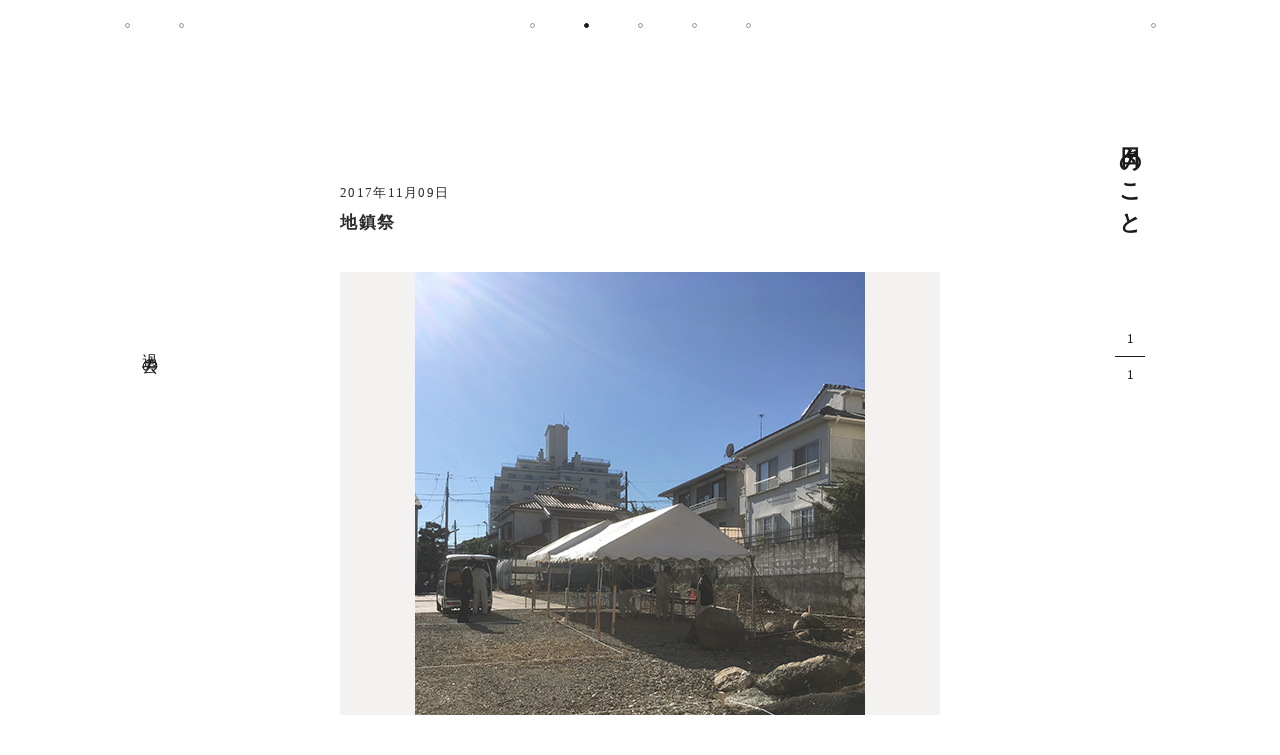

--- FILE ---
content_type: text/html; charset=UTF-8
request_url: https://sakumastudio.com/blog/2017/11/09/%E5%9C%B0%E9%8E%AE%E7%A5%AD/
body_size: 9151
content:
<!DOCTYPE html>
<html lang="ja" class="no-js">
<head>

    <!-- Global Site Tag (gtag.js) - Google Analytics -->
    <script async src="https://www.googletagmanager.com/gtag/js?id=UA-54125787-1"></script>
    <script>
      window.dataLayer = window.dataLayer || [];
      function gtag(){dataLayer.push(arguments);}
      gtag('js', new Date());

      gtag('config', 'UA-54125787-1');
    </script>

	<meta charset="UTF-8">
	<meta http-equiv="X-UA-Compatible" content="IE=edge,chrome=1">
	<meta http-equiv="imagetoolbar" content="no">
    		<meta name="viewport" content="initial-scale=1.0,user-scalable=no">
    	<meta name="format-detection" content="telephone=no">

	<title>佐久間徹設計事務所 │ 武蔵野市吉祥寺にある建築設計事務所</title>

	<meta name="author" content="https://sakumastudio.com">
	<meta name="copyright" content="佐久間徹設計事務所株式会社">
	<meta name="description" content="佐久間徹設計事務所株式会社（建築家/佐久間徹）は、武蔵野市吉祥寺にオフィスを構える建築設計事務所です。個人住宅、集合住宅、福祉施設、事務所ビルの設計、店舗デザインなどを中心に活動しています。">
	<meta name="keywords" content="佐久間徹設計事務所, 木造, 建築, 設計, ビル, 住宅, リノベーション, 吉祥寺, 東京, 武蔵野市, 和風, モダン"/>

	<link rel="canonical" href="https://sakumastudio.com/blog/2017/11/09/%E5%9C%B0%E9%8E%AE%E7%A5%AD/">
    <link rel="apple-touch-icon" sizes="180x180" href="/assets/img/favicons/apple-touch-icon.png">
    <link rel="icon" type="image/png" href="/assets/img/favicons/favicon-32x32.png" sizes="32x32">
    <link rel="icon" type="image/png" href="/assets/img/favicons/favicon-16x16.png" sizes="16x16">
    <link rel="manifest" href="/assets/img/favicons/manifest.json">
    <link rel="mask-icon" href="/assets/img/favicons/safari-pinned-tab.svg" color="#1a1a1a">
    <meta name="theme-color" content="#ffffff">

    <meta property="og:title" content="佐久間徹設計事務所 │ 武蔵野市吉祥寺にある建築設計事務所">
    <meta property="og:type" content="website">
    <meta property="og:image" content="https://sakumastudio.com/assets/img/ogp/facebook-ogpsd.png">
    <meta property="og:url" content="https://sakumastudio.com">
    <meta property="og:description" content="佐久間徹設計事務所株式会社（建築家/佐久間徹）は、武蔵野市吉祥寺にオフィスを構える建築設計事務所です。個人住宅、集合住宅、福祉施設、事務所ビルの設計、店舗デザインなどを中心に活動しています。">
    <meta name="twitter:card" content="summary_large_image" />
    <meta name="twitter:title" content="佐久間徹設計事務所 │ 武蔵野市吉祥寺にある建築設計事務所">
    <meta name="twitter:description" content="佐久間徹設計事務所株式会社（建築家/佐久間徹）は、武蔵野市吉祥寺にオフィスを構える建築設計事務所です。個人住宅、集合住宅、福祉施設、事務所ビルの設計、店舗デザインなどを中心に活動しています。">
    <meta name="twitter:image" content="https://sakumastudio.com/assets/img/ogp/facebook-ogpsd.png">
	<script src="https://maps.google.com/maps/api/js?key=AIzaSyByDLzM1EzodDirr3rCwui5ntKRhCjMddk"></script>

	<script>
        UA = 'mac';
	</script>

	<script type="application/ld+json">
	{
		"@context" : "https://schema.org",
		"@type" : "Organization",
		"name" : "佐久間徹設計事務所",
		"founder":"佐久間 徹",
		"description" : "佐久間徹設計事務所株式会社（建築家/佐久間徹）は、武蔵野市吉祥寺にオフィスを構える建築設計事務所です。個人住宅、集合住宅、福祉施設、事務所ビルの設計、店舗デザインなどを中心に活動しています。",
		"url" : "https://sakumastudio.com",
		"logo": "https://sakumastudio.com/assets/img/ogp/facebook-ogpsd.png",
		"telephone" : "+81-422-27-7121", //電話番号
		"faxNumber": "+81-422-27-7123", //FAX番号
		"address": {
		    "@type": "PostalAddress",
		    "addressLocality": "武蔵野市吉祥寺",
		    "addressRegion": "東京都",
		    "postalCode": "180-0004",
		    "streetAddress": "本町4-32-26",
		    "addressCountry": "JP"
		},
		"contactPoint" :[
		    { "@type" : "ContactPoint",
		    "telephone" : "+81-422-27-7121",
		    "contactType" : "customer service"
		    }
			    ]},
				"sameAs":[ //関連サイトやSNS
				"https://sqva.sakumastudio.com/",
				"https://www.instagram.com/sakumastudio/"
				]
	}
	</script>

	<script type="application/ld+json">
	{
	    "@context":"http://schema.org",
	    "@type":"website",
	    "name":"佐久間徹設計事務所",
	    "inLanguage":"jp", //ウェブサイトの言語
	    "publisher": {
	    "@type": "Organization",
	    "name": "佐久間徹設計事務所",
	    "logo": {
	        "@type": "ImageObject",
	        "url": "https://sakumastudio.com/assets/img/ogp/facebook-ogpsd.png"
	    }},
			    "headline":"佐久間徹設計事務所 │ 武蔵野市吉祥寺にある建築設計事務所",
			    "description":"佐久間徹設計事務所株式会社（建築家/佐久間徹）は、武蔵野市吉祥寺にオフィスを構える建築設計事務所です。個人住宅、集合住宅、福祉施設、事務所ビルの設計、店舗デザインなどを中心に活動しています。",
			    "url":"https://sakumastudio.com/blog/2017/11/09/%E5%9C%B0%E9%8E%AE%E7%A5%AD/"
	}
	</script>

<!--	<link rel="stylesheet" href="/assets/css/bundle.css?v=--><!--">-->
<!--	<link rel="stylesheet" href="/assets/css/prefix.css?v=--><!--">-->
<!--	<script src="/assets/js/vendors.js?v=--><!--"></script>-->
<!--	<script src="/assets/js/bundle.js?v=--><!--"></script>-->

	<link rel="stylesheet" href="/assets/css/bundle.css?202103261529">
	<link rel="stylesheet" href="/assets/css/prefix.css?202103261529">
	<script src="/assets/js/vendors.js?202103261529"></script>
	<script src="/assets/js/bundle.js?202103261529"></script>

</head>
<body class="mac">
<div id="wrap">
    
    <header id="g-header" class="g-headers">
        <div class="block">
            <div class="block-head">
                <div class="dot" data-nav-dot-index="0">
                    <a href="/"></a>
                </div>
            </div>
            <div class="block-body">
                <div class="inner">
                                                <div class="dot "  data-nav-dot-index="1">
                                <a href="/#top-works-section"></a>
                            </div>
                                                        <div class="dot "  data-nav-dot-index="2">
                                <a href="/about/"></a>
                            </div>
                                                        <div class="dot "  data-nav-dot-index="3">
                                <a href="/activity/"></a>
                            </div>
                                                        <div class="dot current"  data-nav-dot-index="4">
                                <a href="/blog/"></a>
                            </div>
                                                <div class="dot" data-nav-dot-index="7">
                        <a href="https://www.instagram.com/sakumastudio/"
                           target="_blank"  rel="noopener"
                        ></a>
                    </div>
                </div>
            </div>
            <div class="block-foot">
                <div class="inner">
                                                    <div class="dot "  data-nav-dot-index="5">
                                    <a href="/contact/"></a>
                                </div>
                                                            <div class="dot "  data-nav-dot-index="6">
                                    <a href="/recruit/"></a>
                                </div>
                                            </div>
            </div>
        </div>
        


    <nav id="header-nav" class="g-nav">
        <div class="nav-head"></div>
        <div class="nav-body block">
            <div class="block-head">
                <div class="g-navs g-nav-1" data-nav-index="0">
                    <a href="/"><img src="/assets/img/top/sakuma_logo.svg" width="23" height="258" alt="佐久間徹設計事務所"></a>
                </div>
            </div>
            <!-- ナビゲーション中央 -->
            <div class="block-body">
                <ul class="nav-group">
                                                <li class="nav-list g-navs "  data-nav-index="1">
                                <a href="/#top-works-section">
                                    <div class="g-nav-elem-wrap-1">
                                        <p class="vertical-text g-nav-text">
                                            <span class="js-str-cut-elm">これまでの仕事</span>
                                        </p>
                                    </div>
                                </a>
                            </li>
                                                        <li class="nav-list g-navs "  data-nav-index="2">
                                <a href="/about/">
                                    <div class="g-nav-elem-wrap-1">
                                        <p class="vertical-text g-nav-text">
                                            <span class="js-str-cut-elm">わたしたちについて</span>
                                        </p>
                                    </div>
                                </a>
                            </li>
                                                        <li class="nav-list g-navs "  data-nav-index="3">
                                <a href="/activity/">
                                    <div class="g-nav-elem-wrap-1">
                                        <p class="vertical-text g-nav-text">
                                            <span class="js-str-cut-elm">やってきたこと</span>
                                        </p>
                                    </div>
                                </a>
                            </li>
                                                        <li class="nav-list g-navs current"  data-nav-index="4">
                                <a href="/blog/">
                                    <div class="g-nav-elem-wrap-1">
                                        <p class="vertical-text g-nav-text">
                                            <span class="js-str-cut-elm">日々のこと</span>
                                        </p>
                                    </div>
                                </a>
                            </li>
                            
                    <li class="nav-list g-navs" data-nav-index="5">
                        <a href="https://www.instagram.com/sakumastudio/"
                           target="_blank"  rel="noopener"
                        >
                            <div class="g-nav-elem-wrap-1">
                                <p class="vertical-text g-nav-text">
                                    <span class="js-str-cut-elm">インスタグラム</span>
                                </p>
                            </div>
                        </a>
                    </li>
                </ul>
            </div>
            <!-- /ナビゲーション中央 -->
            <div class="block-foot">
                <ul class="nav-group">
                                                    <li class="nav-list g-navs " data-nav-index="5">
                                    <a href="/contact/">
                                        <div class="g-nav-elem-wrap-1">
                                            <p class="vertical-text g-nav-text">
                                                <span class="js-str-cut-elm">お問い合わせ</span>
                                            </p>
                                        </div>
                                    </a>
                                </li>
                                                            <li class="nav-list g-navs " data-nav-index="6">
                                    <a href="/recruit/">
                                        <div class="g-nav-elem-wrap-1">
                                            <p class="vertical-text g-nav-text">
                                                <span class="js-str-cut-elm">募集と採用</span>
                                            </p>
                                        </div>
                                    </a>
                                </li>
                                            </ul>
            </div>
        </div>
        <div class="nav-foot"></div>
    </nav>
    </header>
	<div id="page">
		<div id="contents">
            
<div id="blog" class="page-content page-content-blog">
	<div id="side-nav" class="side-nav">
		<div class="tb-1">
			<div class="tb-2">
				<a class="vertical-link-text side-nav-menu-trigger" data-init-delay="1" href="#">
					<p class="vertical-text mobile-horizontal-text">
						<span class="js-str-cut-elm" data-clone-text-change="過去の記事">過去の記事</span>
					</p>
				</a>
				<div class="close-side-nav-menu">
					<span></span>
					<span></span>
				</div>
			</div>
		</div>
	</div>

	<div id="side-nav-menu" class="side-nav-menu">
		<div class="tb-1">
			<div class="tb-2">
				<div class="block">
                    					<div class="side-nav-bg"></div>
					<menu id="scroll-box" class="scroll-box" data-fix-width="1" data-fix-width-adjust="360">
                    						<ul class="archive-group vertical-text mobile-horizontal-text" data-delay-step="13">
							<li class="archive-list delay-elem">
                                	                                <a class="blog-articles-all category-title" href="/blog/">全ての記事</a>
                                							</li>
                                                            								<li class="archive-list delay-elem">
									<a class="category-title" href="https://sakumastudio.com/blog/category/%e6%ad%a6%e8%94%b5%e9%87%8e%e5%b8%82%e5%8c%bb%e5%b8%ab%e4%bc%9a%e9%a4%a8/">武蔵野市医師会館</a>
								</li>
                                                                                            								<li class="archive-list delay-elem">
									<a class="category-title" href="https://sakumastudio.com/blog/category/%e5%90%89%e7%a5%a5%e5%af%ba%e5%8d%97%e7%94%ba%e3%83%93%e3%83%ab/">吉祥寺南町ビル</a>
								</li>
                                                                                            								<li class="archive-list delay-elem">
									<a class="category-title" href="https://sakumastudio.com/blog/category/%e3%81%82%e3%81%9f%e3%81%bf%e3%83%97%e3%83%ad%e3%82%b8%e3%82%a7%e3%82%af%e3%83%88/">あたみプロジェクト</a>
								</li>
                                                                                            								<li class="archive-list delay-elem">
									<a class="category-title" href="https://sakumastudio.com/blog/category/%e5%b8%82%e8%b0%b7%e3%81%ae%e9%9b%86%e5%90%88%e4%bd%8f%e5%ae%85/">市谷の集合住宅</a>
								</li>
                                                                                            								<li class="archive-list delay-elem">
									<a class="category-title" href="https://sakumastudio.com/blog/category/%e4%ba%95%e3%81%ae%e9%a0%ad%e3%81%ae%e5%ae%b6o/">井の頭の家O</a>
								</li>
                                                                                            								<li class="archive-list delay-elem">
									<a class="category-title" href="https://sakumastudio.com/blog/category/%e4%bd%83%e5%b3%b6%e3%81%ae%e9%9b%86%e5%90%88%e4%bd%8f%e5%ae%85/">佃島の集合住宅</a>
								</li>
                                                                                            								<li class="archive-list delay-elem">
									<a class="category-title" href="https://sakumastudio.com/blog/category/%e7%a5%9e%e7%94%b0%e3%81%ae%e9%9b%86%e5%90%88%e4%bd%8f%e5%ae%85/">神田の集合住宅</a>
								</li>
                                                                                            								<li class="archive-list delay-elem">
									<a class="category-title" href="https://sakumastudio.com/blog/category/%e8%94%b5%e5%89%8d%e3%81%ae%e3%83%9b%e3%83%86%e3%83%ab/">蔵前のホテル</a>
								</li>
                                                                                            								<li class="archive-list delay-elem">
									<a class="category-title" href="https://sakumastudio.com/blog/category/%e4%ba%95%e3%81%ae%e9%a0%ad%e3%81%ae%e5%ae%b6-a/">井の頭の家 A</a>
								</li>
                                                                                            								<li class="archive-list delay-elem">
									<a class="category-title" href="https://sakumastudio.com/blog/category/%e6%96%b0%e8%88%9e%e5%ad%90%e3%81%ae%e3%82%bd%e3%83%bc%e3%82%b7%e3%83%a3%e3%83%ab%e3%83%95%e3%82%a1%e3%83%bc%e3%83%a0/">新舞子のソーシャルファーム</a>
								</li>
                                                                                            								<li class="archive-list delay-elem">
									<a class="category-title" href="https://sakumastudio.com/blog/category/%e6%af%94%e8%89%af%e3%81%ae%e9%ab%98%e9%bd%a2%e8%80%85%e6%96%bd%e8%a8%ad/">比良の高齢者施設</a>
								</li>
                                                                                            								<li class="archive-list delay-elem">
									<a class="category-title" href="https://sakumastudio.com/blog/category/%e6%b8%a9%e6%b3%89%e6%97%85%e9%a4%a8%e3%83%97%e3%83%ad%e3%82%b8%e3%82%a7%e3%82%af%e3%83%88/">温泉旅館プロジェクト</a>
								</li>
                                                                                            								<li class="archive-list delay-elem">
									<a class="category-title" href="https://sakumastudio.com/blog/category/%e6%96%b0%e3%83%97%e3%83%ad%e3%82%b8%e3%82%a7%e3%82%af%e3%83%88/">新プロジェクト</a>
								</li>
                                                                                            								<li class="archive-list delay-elem">
									<a class="category-title" href="https://sakumastudio.com/blog/category/%e5%90%8d%e5%8f%a4%e5%b1%8b%e3%81%ae%e3%83%97%e3%83%ad%e3%82%b8%e3%82%a7%e3%82%af%e3%83%88/">名古屋のプロジェクト</a>
								</li>
                                                                                            								<li class="archive-list delay-elem">
									<a class="category-title" href="https://sakumastudio.com/blog/category/%e9%ab%98%e5%b4%8e%e3%83%aa%e3%83%8e%e3%83%99%e3%83%bc%e3%82%b7%e3%83%a7%e3%83%b3/">高崎リノベーション</a>
								</li>
                                                                                            								<li class="archive-list delay-elem">
									<a class="category-title" href="https://sakumastudio.com/blog/category/%e4%bb%a3%e3%80%85%e6%9c%a8%e4%b8%8a%e5%8e%9f%e3%81%ae%e5%ba%97%e8%88%97%e3%83%93%e3%83%ab/">代々木上原の店舗ビル</a>
								</li>
                                                                                            								<li class="archive-list delay-elem">
									<a class="category-title" href="https://sakumastudio.com/blog/category/%e5%a2%83%e5%8d%97%e7%94%ba%e3%81%ae%e5%ae%b6-s/">境南町の家 S</a>
								</li>
                                                                                            								<li class="archive-list delay-elem">
									<a class="category-title" href="https://sakumastudio.com/blog/category/%e6%96%b0%e5%b7%9d%e3%81%ae%e5%ae%b6/">新川の家</a>
								</li>
                                                                                            								<li class="archive-list delay-elem">
									<a class="category-title" href="https://sakumastudio.com/blog/category/%e5%a4%a7%e5%8f%a3%e9%a7%85%e5%89%8d%e3%83%97%e3%83%ad%e3%82%b8%e3%82%a7%e3%82%af%e3%83%88/">大口駅前プロジェクト</a>
								</li>
                                                                                            								<li class="archive-list delay-elem">
									<a class="category-title" href="https://sakumastudio.com/blog/category/%e5%90%89%e7%a5%a5%e5%af%ba%e6%9d%b1%e7%94%ba%e3%81%ae%e5%ba%b52/">吉祥寺東町の庵2</a>
								</li>
                                                                                            								<li class="archive-list delay-elem">
									<a class="category-title" href="https://sakumastudio.com/blog/category/%e4%b8%8a%e5%8e%9f%e3%81%ae%e5%ba%97%e8%88%97%e3%83%93%e3%83%ab/">上原の店舗ビル</a>
								</li>
                                                                                            								<li class="archive-list delay-elem">
									<a class="category-title" href="https://sakumastudio.com/blog/category/%e5%af%8c%e4%b9%85%e7%94%ba%e3%81%ae%e9%9b%86%e5%90%88%e4%bd%8f%e5%ae%85/">富久町の集合住宅</a>
								</li>
                                                                                            								<li class="archive-list delay-elem">
									<a class="category-title" href="https://sakumastudio.com/blog/category/%e4%b8%ad%e7%9b%ae%e9%bb%92%e3%81%ae%e5%ae%b6h/">中目黒の家H</a>
								</li>
                                                                                            								<li class="archive-list delay-elem">
									<a class="category-title" href="https://sakumastudio.com/blog/category/%e6%9d%b1%e6%b5%85%e8%8d%89%e3%83%97%e3%83%ad%e3%82%b8%e3%82%a7%e3%82%af%e3%83%88/">東浅草プロジェクト</a>
								</li>
                                                                                            								<li class="archive-list delay-elem">
									<a class="category-title" href="https://sakumastudio.com/blog/category/%e6%b8%8b%e8%b0%b7%e6%9d%b1%e3%81%ae%e9%9b%86%e5%90%88%e4%bd%8f%e5%ae%85/">渋谷東の集合住宅</a>
								</li>
                                                                                            								<li class="archive-list delay-elem">
									<a class="category-title" href="https://sakumastudio.com/blog/category/%e8%a5%bf%e8%90%bd%e5%90%88%e3%81%ae%e9%9b%86%e5%90%88%e4%bd%8f%e5%ae%85/">西落合の集合住宅</a>
								</li>
                                                                                            								<li class="archive-list delay-elem">
									<a class="category-title" href="https://sakumastudio.com/blog/category/%e6%9c%ab%e5%ba%83%e9%80%9a%e3%82%8a%e3%81%ae%e3%82%aa%e3%83%95%e3%82%a3%e3%82%b9/">末広通りのオフィス</a>
								</li>
                                                                                            								<li class="archive-list delay-elem">
									<a class="category-title" href="https://sakumastudio.com/blog/category/%e4%b8%80%e3%83%84%e6%a9%8b%e3%83%97%e3%83%ad%e3%82%b8%e3%82%a7%e3%82%af%e3%83%88/">一ツ橋プロジェクト</a>
								</li>
                                                                                            								<li class="archive-list delay-elem">
									<a class="category-title" href="https://sakumastudio.com/blog/category/%e5%b7%9d%e8%b6%8a%e3%81%ae%e3%83%97%e3%83%ad%e3%82%b8%e3%82%a7%e3%82%af%e3%83%88/">川越のプロジェクト</a>
								</li>
                                                                                            								<li class="archive-list delay-elem">
									<a class="category-title" href="https://sakumastudio.com/blog/category/%e6%96%87%e4%ba%acpj/">文京PJ</a>
								</li>
                                                                                            								<li class="archive-list delay-elem">
									<a class="category-title" href="https://sakumastudio.com/blog/category/%e5%ae%ae%e5%89%8d%e3%81%ae%e5%ae%b6/">宮前の家</a>
								</li>
                                                                                            								<li class="archive-list delay-elem">
									<a class="category-title" href="https://sakumastudio.com/blog/category/%e4%ba%95%e3%81%ae%e9%a0%ad%e3%81%ae%e5%ae%b6sy/">井の頭の家SY</a>
								</li>
                                                                                            								<li class="archive-list delay-elem">
									<a class="category-title" href="https://sakumastudio.com/blog/category/%e6%81%b5%e6%af%94%e5%af%bf%e8%a5%bf%e3%81%ae%e9%9b%86%e5%90%88%e4%bd%8f%e5%ae%85/">恵比寿西の集合住宅</a>
								</li>
                                                                                            								<li class="archive-list delay-elem">
									<a class="category-title" href="https://sakumastudio.com/blog/category/%e9%88%b4%e6%9c%a8%e7%94%ba%e3%81%ae%e5%ae%b6/">鈴木町の家</a>
								</li>
                                                                                            								<li class="archive-list delay-elem">
									<a class="category-title" href="https://sakumastudio.com/blog/category/%e5%90%89%e7%a5%a5%e5%af%ba%e5%8d%97%e7%94%bapj/">吉祥寺南町PJ</a>
								</li>
                                                                                            								<li class="archive-list delay-elem">
									<a class="category-title" href="https://sakumastudio.com/blog/category/%e5%90%89%e7%a5%a5%e5%af%ba%e5%8c%97%e7%94%ba%e3%81%ae%e5%ae%b6y/">吉祥寺北町の家Y</a>
								</li>
                                                                                            								<li class="archive-list delay-elem">
									<a class="category-title" href="https://sakumastudio.com/blog/category/%e6%9c%aa%e5%88%86%e9%a1%9e/">未分類</a>
								</li>
                                                                                            								<li class="archive-list delay-elem">
									<a class="category-title" href="https://sakumastudio.com/blog/category/%e3%81%8a%e3%81%97%e3%82%89%e3%81%9b/">おしらせ</a>
								</li>
                                                                                            								<li class="archive-list delay-elem">
									<a class="category-title" href="https://sakumastudio.com/blog/category/%e6%9c%80%e8%bf%91%e3%81%ae%e5%87%ba%e6%9d%a5%e4%ba%8b/">最近の出来事</a>
								</li>
                                                                                            								<li class="archive-list delay-elem">
									<a class="category-title" href="https://sakumastudio.com/blog/category/%e4%ba%8b%e5%8b%99%e6%89%80/">事務所</a>
								</li>
                                                                                            								<li class="archive-list delay-elem">
									<a class="category-title" href="https://sakumastudio.com/blog/category/%e5%90%89%e7%a5%a5%e5%af%ba/">吉祥寺</a>
								</li>
                                                                                            								<li class="archive-list delay-elem">
									<a class="category-title" href="https://sakumastudio.com/blog/category/%e8%b6%a3%e5%91%b3/">趣味</a>
								</li>
                                                                                            								<li class="archive-list delay-elem">
									<a class="category-title" href="https://sakumastudio.com/blog/category/%e6%96%99%e7%90%86/">料理</a>
								</li>
                                                                                            								<li class="archive-list delay-elem">
									<a class="category-title" href="https://sakumastudio.com/blog/category/%e6%97%85%e8%a1%8c/">旅行</a>
								</li>
                                                                                            								<li class="archive-list delay-elem">
									<a class="category-title" href="https://sakumastudio.com/blog/category/%e3%81%82%e3%81%9d%e3%81%b3/">あそび</a>
								</li>
                                                                                            								<li class="archive-list delay-elem">
									<a class="category-title" href="https://sakumastudio.com/blog/category/meets-architect/">meets A!</a>
								</li>
                                                                                            								<li class="archive-list delay-elem">
									<a class="category-title" href="https://sakumastudio.com/blog/category/%e4%b8%ad%e5%a4%ae%e7%b7%9a%e3%82%b1%e3%83%b3%e3%83%81%e3%82%af%e4%bc%9a/">中央線ケンチク会</a>
								</li>
                                                                                            								<li class="archive-list delay-elem">
									<a class="category-title" href="https://sakumastudio.com/blog/category/%e4%b8%ad%e7%9b%ae%e9%bb%92-livsus/">中目黒 LIVSUS</a>
								</li>
                                                                                            								<li class="archive-list delay-elem">
									<a class="category-title" href="https://sakumastudio.com/blog/category/%e6%b7%b1%e5%a4%a7%e5%af%ba%e5%85%83%e7%94%ba%e3%81%ae%e5%ae%b6/">深大寺元町の家</a>
								</li>
                                                                                            								<li class="archive-list delay-elem">
									<a class="category-title" href="https://sakumastudio.com/blog/category/%e4%b8%8b%e7%9b%ae%e9%bb%92%e3%81%ae%e5%ae%b6/">下目黒の家</a>
								</li>
                                                                                            								<li class="archive-list delay-elem">
									<a class="category-title" href="https://sakumastudio.com/blog/category/%e9%96%a2%e5%89%8d%e3%81%ae%e5%ae%b6/">関前の家</a>
								</li>
                                                                                            								<li class="archive-list delay-elem">
									<a class="category-title" href="https://sakumastudio.com/blog/category/%e6%b8%85%e9%87%8c%e5%88%a5%e9%82%b8/">清里別邸</a>
								</li>
                                                                                            								<li class="archive-list delay-elem">
									<a class="category-title" href="https://sakumastudio.com/blog/category/zarara/">ざらら</a>
								</li>
                                                                                            								<li class="archive-list delay-elem">
									<a class="category-title" href="https://sakumastudio.com/blog/category/%e4%b8%89%e7%95%aa%e7%94%ba%e3%81%ae%e3%83%93%e3%83%ab/">三番町のビル</a>
								</li>
                                                                                            								<li class="archive-list delay-elem">
									<a class="category-title" href="https://sakumastudio.com/blog/category/%e4%b8%8a%e5%8e%9f%e3%81%ae%e9%9b%86%e5%90%88%e4%bd%8f%e5%ae%85%e2%85%b1/">上原の集合住宅Ⅱ</a>
								</li>
                                                                                            								<li class="archive-list delay-elem">
									<a class="category-title" href="https://sakumastudio.com/blog/category/%e5%90%89%e7%a5%a5%e5%af%ba%e3%81%ae%e3%83%af%e3%82%a4%e3%83%b3%e3%82%b7%e3%83%a7%e3%83%83%e3%83%97/">HIROYASHOP KICHIJOJI CELLER</a>
								</li>
                                                                                            								<li class="archive-list delay-elem">
									<a class="category-title" href="https://sakumastudio.com/blog/category/%e8%bb%bd%e4%ba%95%e6%b2%a2%e8%bf%bd%e5%88%86%e5%88%a5%e9%82%b8/">軽井沢追分別邸</a>
								</li>
                                                                                            								<li class="archive-list delay-elem">
									<a class="category-title" href="https://sakumastudio.com/blog/category/%e9%96%a2%e5%89%8d%e3%83%86%e3%83%a9%e3%82%b9%e3%83%8f%e3%82%a6%e3%82%b9/">関前テラスハウス</a>
								</li>
                                                                                            								<li class="archive-list delay-elem">
									<a class="category-title" href="https://sakumastudio.com/blog/category/%e4%b9%9d%e6%ae%b5%e5%8d%97%e3%81%ae%e9%9b%86%e5%90%88%e4%bd%8f%e5%ae%85/">九段南の集合住宅</a>
								</li>
                                                                                            								<li class="archive-list delay-elem">
									<a class="category-title" href="https://sakumastudio.com/blog/category/%e4%b8%ad%e7%9b%ae%e9%bb%92%e3%81%ae%e9%9b%86%e5%90%88%e4%bd%8f%e5%ae%85-2/">中目黒の集合住宅</a>
								</li>
                                                                                            								<li class="archive-list delay-elem">
									<a class="category-title" href="https://sakumastudio.com/blog/category/shibamata/">柴又の家</a>
								</li>
                                                                                            								<li class="archive-list delay-elem">
									<a class="category-title" href="https://sakumastudio.com/blog/category/%e4%b8%8a%e9%80%a3%e9%9b%80%e3%81%ae%e5%ae%b6/">上連雀の家</a>
								</li>
                                                                                            								<li class="archive-list delay-elem">
									<a class="category-title" href="https://sakumastudio.com/blog/category/higashikurumebiru/">東久留米の社屋ビル</a>
								</li>
                                                                                            								<li class="archive-list delay-elem">
									<a class="category-title" href="https://sakumastudio.com/blog/category/higashigotanda/">東五反田の集合住宅</a>
								</li>
                                                                                            								<li class="archive-list delay-elem">
									<a class="category-title" href="https://sakumastudio.com/blog/category/%e5%8b%9d%e3%81%a9%e3%81%8d%e3%81%ae%e9%9b%86%e5%90%88%e4%bd%8f%e5%ae%85/">勝どきの集合住宅</a>
								</li>
                                                                                            								<li class="archive-list delay-elem">
									<a class="category-title" href="https://sakumastudio.com/blog/category/yaraicyo/">矢来町の集合住宅</a>
								</li>
                                                                                            								<li class="archive-list delay-elem">
									<a class="category-title" href="https://sakumastudio.com/blog/category/%e5%90%89%e7%a5%a5%e5%af%ba%e6%9d%b1%e7%94%ba%e3%81%ae%e5%ba%b5/">吉祥寺東町の庵</a>
								</li>
                                                                                            								<li class="archive-list delay-elem">
									<a class="category-title" href="https://sakumastudio.com/blog/category/morishita/">森下の集合住宅</a>
								</li>
                                                                                            								<li class="archive-list delay-elem">
									<a class="category-title" href="https://sakumastudio.com/blog/category/nishikubo/">西久保テラスハウス</a>
								</li>
                                                                                            								<li class="archive-list delay-elem">
									<a class="category-title" href="https://sakumastudio.com/blog/category/inokashira/">井の頭の家K</a>
								</li>
                                                                                            								<li class="archive-list delay-elem">
									<a class="category-title" href="https://sakumastudio.com/blog/category/sakai_pj/">境プロジェクト</a>
								</li>
                                                                                            								<li class="archive-list delay-elem">
									<a class="category-title" href="https://sakumastudio.com/blog/category/kudanminami/">KUDANMINAMI TERRACE</a>
								</li>
                                                                                            								<li class="archive-list delay-elem">
									<a class="category-title" href="https://sakumastudio.com/blog/category/miyazawa/">宮沢町の家</a>
								</li>
                                                                                            								<li class="archive-list delay-elem">
									<a class="category-title" href="https://sakumastudio.com/blog/category/higashigaoka/">東が丘の集合住宅</a>
								</li>
                                                                                            								<li class="archive-list delay-elem">
									<a class="category-title" href="https://sakumastudio.com/blog/category/ebisu3pj/">恵比寿3丁目PJ</a>
								</li>
                                                                                            								<li class="archive-list delay-elem">
									<a class="category-title" href="https://sakumastudio.com/blog/category/%e7%99%bd%e6%b2%b3%e3%81%ae%e9%9b%86%e5%90%88%e4%bd%8f%e5%ae%85/">白河の集合住宅</a>
								</li>
                                                                                            								<li class="archive-list delay-elem">
									<a class="category-title" href="https://sakumastudio.com/blog/category/tokorozawa/">所沢の家</a>
								</li>
                                                                                            								<li class="archive-list delay-elem">
									<a class="category-title" href="https://sakumastudio.com/blog/category/bike/">バイクとオーディオの家</a>
								</li>
                                                                                            								<li class="archive-list delay-elem">
									<a class="category-title" href="https://sakumastudio.com/blog/category/%e4%b8%8a%e8%8d%89%e6%9f%b3%e3%81%ae%e5%ae%b6/">上草柳の家</a>
								</li>
                                                                                            								<li class="archive-list delay-elem">
									<a class="category-title" href="https://sakumastudio.com/blog/category/%e5%be%a1%e6%ae%bf%e5%b1%b1%e3%81%ae%e5%ae%b6/">御殿山の家</a>
								</li>
                                                                                            								<li class="archive-list delay-elem">
									<a class="category-title" href="https://sakumastudio.com/blog/category/%e5%90%89%e7%a5%a5%e5%af%ba%e6%9c%ac%e7%94%ba2%e4%b8%81%e7%9b%ae%e8%a8%88%e7%94%bb/">吉祥寺本町2丁目計画</a>
								</li>
                                                                                            								<li class="archive-list delay-elem">
									<a class="category-title" href="https://sakumastudio.com/blog/category/%e5%a4%a7%e6%ad%a3%e9%80%9a%e3%82%8a%e3%81%ae%e6%96%99%e7%90%86%e5%ba%97/">大正通りの料理店</a>
								</li>
                                                                                            								<li class="archive-list delay-elem">
									<a class="category-title" href="https://sakumastudio.com/blog/category/%e8%a5%bf%e9%ba%bb%e5%b8%83%e3%81%ae%e9%9b%86%e5%90%88%e4%bd%8f%e5%ae%85/">西麻布の集合住宅</a>
								</li>
                                                                                            								<li class="archive-list delay-elem">
									<a class="category-title" href="https://sakumastudio.com/blog/category/%e6%9d%b1%e4%b9%85%e7%95%99%e7%b1%b3%e3%81%ae%e5%ae%b6/">東久留米の家</a>
								</li>
                                                                                            								<li class="archive-list delay-elem">
									<a class="category-title" href="https://sakumastudio.com/blog/category/%e5%90%89%e7%a5%a5%e5%af%ba%e6%9c%ac%e7%94%ba3%e4%b8%81%e7%9b%ae%e3%81%ae%e5%ae%b6/">吉祥寺本町3丁目の家</a>
								</li>
                                                                                            								<li class="archive-list delay-elem">
									<a class="category-title" href="https://sakumastudio.com/blog/category/%e5%90%89%e7%a5%a5%e5%af%ba%e6%9d%b1%e7%94%ba%e3%81%ae%e5%ae%b6/">吉祥寺東町の家　1804竣工</a>
								</li>
                                                                                            								<li class="archive-list delay-elem">
									<a class="category-title" href="https://sakumastudio.com/blog/category/%e4%ba%95%e3%81%ae%e9%a0%ad%e3%81%ae%e5%ae%b6m/">井の頭の家M　1804竣工</a>
								</li>
                                                                                            								<li class="archive-list delay-elem">
									<a class="category-title" href="https://sakumastudio.com/blog/category/%e6%81%b5%e6%af%94%e5%af%bf%e3%81%ae%e9%9b%86%e5%90%88%e4%bd%8f%e5%ae%85/">恵比寿の集合住宅 1804竣工</a>
								</li>
                                                                                            								<li class="archive-list delay-elem">
									<a class="category-title" href="https://sakumastudio.com/blog/category/%e5%a4%a7%e4%ba%95%e3%81%ae%e9%9b%86%e5%90%88%e4%bd%8f%e5%ae%85/">大井サクラレジデンス1804竣工</a>
								</li>
                                                                                            								<li class="archive-list delay-elem">
									<a class="category-title" href="https://sakumastudio.com/blog/category/%e5%8c%97%e7%83%8f%e5%b1%b1%e3%81%ae%e5%ae%b6/">北烏山の家 1802竣工</a>
								</li>
                                                                                            								<li class="archive-list delay-elem">
									<a class="category-title" href="https://sakumastudio.com/blog/category/%e5%90%89%e7%a5%a5%e5%af%ba%e5%8d%97%e7%94%ba%e3%81%ae%e5%ae%b6/">吉祥寺南町の家 1712竣工</a>
								</li>
                                                                                            								<li class="archive-list delay-elem">
									<a class="category-title" href="https://sakumastudio.com/blog/category/%e6%b7%b1%e5%a4%a7%e5%af%ba%e3%81%ae%e5%ae%b61712%e7%ab%a3%e5%b7%a5/">深大寺の家1712竣工</a>
								</li>
                                                                                            								<li class="archive-list delay-elem">
									<a class="category-title" href="https://sakumastudio.com/blog/category/%e6%b5%9c%e7%94%b0%e5%b1%b1%e3%81%ae%e5%ae%b6/">浜田山の家 1710竣工</a>
								</li>
                                                                                            								<li class="archive-list delay-elem">
									<a class="category-title" href="https://sakumastudio.com/blog/category/%e5%90%89%e7%a5%a5%e5%af%ba%e5%8c%97%e7%94%ba%e3%81%ae%e5%ae%b6/">吉祥寺北町の家</a>
								</li>
                                                                                            								<li class="archive-list delay-elem">
									<a class="category-title" href="https://sakumastudio.com/blog/category/%e7%9b%ae%e9%bb%92%e3%81%ae%e9%9b%86%e5%90%88%e4%bd%8f%e5%ae%85/">目黒の集合住宅 1709竣工</a>
								</li>
                                                                                            								<li class="archive-list delay-elem">
									<a class="category-title" href="https://sakumastudio.com/blog/category/%e4%b8%ad%e7%9b%ae%e9%bb%92%e3%81%ae%e9%9b%86%e5%90%88%e4%bd%8f%e5%ae%85/">中目黒の集合住宅 1709竣工</a>
								</li>
                                                                                            								<li class="archive-list delay-elem">
									<a class="category-title" href="https://sakumastudio.com/blog/category/%e5%90%89%e7%a5%a5%e5%af%ba%e6%9c%ac%e7%94%ba4%e4%b8%81%e7%9b%ae%e3%81%ae%e5%ae%b6/">吉祥寺本町4丁目の家 1707竣工</a>
								</li>
                                                                                            								<li class="archive-list delay-elem">
									<a class="category-title" href="https://sakumastudio.com/blog/category/%e5%b0%8f%e9%87%91%e4%ba%95%e7%b7%91%e7%94%ba%e3%81%ae%e5%ae%b6/">小金井緑町の家 1707竣工</a>
								</li>
                                                                                            								<li class="archive-list delay-elem">
									<a class="category-title" href="https://sakumastudio.com/blog/category/%e7%a5%9e%e4%bf%9d%e7%94%ba%e3%81%ae%e9%9b%86%e5%90%88%e4%bd%8f%e5%ae%852/">神保町の集合住宅2 1706竣工</a>
								</li>
                                                                                            								<li class="archive-list delay-elem">
									<a class="category-title" href="https://sakumastudio.com/blog/category/%e9%ab%98%e9%87%8e%e5%8f%b0%e3%81%ae%e5%ae%b6/">高野台の家 1706竣工</a>
								</li>
                                                                                            								<li class="archive-list delay-elem">
									<a class="category-title" href="https://sakumastudio.com/blog/category/%e5%8d%97%e5%b9%b3%e5%8f%b0pj/">南平台TT 1704竣工</a>
								</li>
                                                                                            								<li class="archive-list delay-elem">
									<a class="category-title" href="https://sakumastudio.com/blog/category/%e7%99%bd%e6%b2%b3%e3%81%ae%e3%83%93%e3%83%ab/">白河のビル 1703竣工</a>
								</li>
                                                                                            								<li class="archive-list delay-elem">
									<a class="category-title" href="https://sakumastudio.com/blog/category/%e4%ba%95%e3%81%ae%e9%a0%ad%e3%81%ae%e5%ae%b6/">井の頭の家N 1703竣工</a>
								</li>
                                                                                            								<li class="archive-list delay-elem">
									<a class="category-title" href="https://sakumastudio.com/blog/category/%e3%81%84%e3%82%8f%e3%81%8d%e3%81%ae%e3%82%ad%e3%83%83%e3%83%81%e3%83%b3%e3%82%b9%e3%82%bf%e3%82%b8%e3%82%aa/">いわきのスタジオ 1612竣工</a>
								</li>
                                                                                            								<li class="archive-list delay-elem">
									<a class="category-title" href="https://sakumastudio.com/blog/category/%e7%a5%9e%e4%bf%9d%e7%94%ba%e3%81%ae%e3%83%93%e3%83%ab/">神保町の集合住宅 1609竣工</a>
								</li>
                                                                                            								<li class="archive-list delay-elem">
									<a class="category-title" href="https://sakumastudio.com/blog/category/%e4%b8%8a%e9%a6%ac%e3%81%ae%e5%ae%b6/">上馬の家 1609竣工</a>
								</li>
                                                                                            								<li class="archive-list delay-elem">
									<a class="category-title" href="https://sakumastudio.com/blog/category/%e4%b8%8a%e5%8e%9f%e3%81%ae%e9%9b%86%e5%90%88%e4%bd%8f%e5%ae%85/">上原の集合住宅 1608竣工</a>
								</li>
                                                                                            								<li class="archive-list delay-elem">
									<a class="category-title" href="https://sakumastudio.com/blog/category/%e6%a1%9c%e5%a0%a4%e3%81%ae%e5%ae%b6/">桜堤の家 1606竣工</a>
								</li>
                                                                                            								<li class="archive-list delay-elem">
									<a class="category-title" href="https://sakumastudio.com/blog/category/%e9%a3%af%e7%94%b0%e6%a9%8b%e3%81%ae%e9%9b%86%e5%90%88%e4%bd%8f%e5%ae%85/">飯田橋の集合住宅 1604竣工</a>
								</li>
                                                                                            								<li class="archive-list delay-elem">
									<a class="category-title" href="https://sakumastudio.com/blog/category/%e8%b1%8a%e7%8e%89%e4%b8%ad%e3%81%ae%e9%9b%86%e5%90%88%e4%bd%8f%e5%ae%85/">豊玉中の集合住宅 1603竣工</a>
								</li>
                                                                                            								<li class="archive-list delay-elem">
									<a class="category-title" href="https://sakumastudio.com/blog/category/%e7%94%b0%e6%9f%84%e3%81%ae%e5%ae%b6/">田柄の家 1512竣工</a>
								</li>
                                                                                            								<li class="archive-list delay-elem">
									<a class="category-title" href="https://sakumastudio.com/blog/category/%e9%b7%b9%e7%95%aa%e3%81%ae%e9%9b%86%e5%90%88%e4%bd%8f%e5%ae%85/">鷹番の集合住宅 1508竣工</a>
								</li>
                                                                                            								<li class="archive-list delay-elem">
									<a class="category-title" href="https://sakumastudio.com/blog/category/%e5%90%89%e7%a5%a5%e5%af%ba%e6%9c%ac%e7%94%ba%e3%81%ae%e3%83%93%e3%83%ab/">吉祥寺本町のビル 1506竣工</a>
								</li>
                                                                                            								<li class="archive-list delay-elem">
									<a class="category-title" href="https://sakumastudio.com/blog/category/%e5%a2%83%e4%b8%80%e4%b8%81%e7%9b%ae%e3%81%ae%e5%ae%b6/">境一丁目の家 1504竣工</a>
								</li>
                                                                                            								<li class="archive-list delay-elem">
									<a class="category-title" href="https://sakumastudio.com/blog/category/%e4%b8%8a%e6%b0%b4%e6%96%b0%e7%94%ba%e3%81%ae%e5%ae%b6/">上水新町の家 1501竣工</a>
								</li>
                                                                                            								<li class="archive-list delay-elem">
									<a class="category-title" href="https://sakumastudio.com/blog/category/%e3%82%aa%e3%83%bc%e3%82%b9%e3%83%88%e3%83%a9%e3%83%aa%e3%82%a2%e3%83%8f%e3%82%a6%e3%82%b9/">オーストラリアハウス</a>
								</li>
                                                                                            								<li class="archive-list delay-elem">
									<a class="category-title" href="https://sakumastudio.com/blog/category/%e6%9d%b1%e4%ba%ac%e3%82%bd%e3%83%86%e3%83%aa%e3%82%a2/">東京ソテリア</a>
								</li>
                                                                                            								<li class="archive-list delay-elem">
									<a class="category-title" href="https://sakumastudio.com/blog/category/%e5%85%89%e5%ba%ad%e3%81%ae%e5%ae%b6/">光庭の家 1411竣工</a>
								</li>
                                                                                            								<li class="archive-list delay-elem">
									<a class="category-title" href="https://sakumastudio.com/blog/category/%e6%88%b8%e7%94%b0%e3%81%ae%e5%ae%b6/">戸田の家 1410竣工</a>
								</li>
                                                                                            								<li class="archive-list delay-elem">
									<a class="category-title" href="https://sakumastudio.com/blog/category/%e5%a2%83%e3%81%ae%e5%ae%b6/">境の家 1406竣工</a>
								</li>
                                                                                            								<li class="archive-list delay-elem">
									<a class="category-title" href="https://sakumastudio.com/blog/category/%e7%9b%ae%e7%99%bd%e3%81%ae%e5%ae%b6-1404%e7%ab%a3%e5%b7%a5/">目白の家 1404竣工</a>
								</li>
                                                                                            								<li class="archive-list delay-elem">
									<a class="category-title" href="https://sakumastudio.com/blog/category/%e5%a4%9a%e7%a3%a8%e7%94%ba%e3%81%ae%e5%ae%b6-1403%e7%ab%a3%e5%b7%a5/">多磨町の家 1403竣工</a>
								</li>
                                                                                            								<li class="archive-list delay-elem">
									<a class="category-title" href="https://sakumastudio.com/blog/category/%e5%93%81%e5%b7%9d%e3%81%ae%e5%ae%b6-1402%e7%ab%a3%e5%b7%a5/">品川の家 1402竣工</a>
								</li>
                                                                                            								<li class="archive-list delay-elem">
									<a class="category-title" href="https://sakumastudio.com/blog/category/%e4%b8%8b%e9%a6%ac%e3%81%ae%e5%ae%b6-1312%e7%ab%a3%e5%b7%a5/">下馬の家 1312竣工</a>
								</li>
                                                                                            								<li class="archive-list delay-elem">
									<a class="category-title" href="https://sakumastudio.com/blog/category/%e6%96%b0%e7%94%ba%e3%81%ae%e5%ae%b6-1312%e7%ab%a3%e5%b7%a5/">新町の家 1312竣工</a>
								</li>
                                                                                            								<li class="archive-list delay-elem">
									<a class="category-title" href="https://sakumastudio.com/blog/category/%e8%bb%bd%e4%ba%95%e6%b2%a2%e3%81%ae%e5%ae%b6-1311%e7%ab%a3%e5%b7%a5/">軽井沢の家 1311竣工</a>
								</li>
                                                                                            								<li class="archive-list delay-elem">
									<a class="category-title" href="https://sakumastudio.com/blog/category/%e7%b7%91%e7%94%ba%e3%81%ae%e5%ae%b6-1305%e7%ab%a3%e5%b7%a5/">緑町の家 1305竣工</a>
								</li>
                                                                                            								<li class="archive-list delay-elem">
									<a class="category-title" href="https://sakumastudio.com/blog/category/%e6%9d%b1%e5%b6%ba%e3%81%ae%e5%ae%b6-1302%e7%ab%a3%e5%b7%a5/">東嶺の家 1302竣工</a>
								</li>
                                                                                            								<li class="archive-list delay-elem">
									<a class="category-title" href="https://sakumastudio.com/blog/category/%e5%b0%be%e5%b1%b1%e5%8f%b0%e3%81%ae%e5%ae%b6-1212%e7%ab%a3%e5%b7%a5/">尾山台の家 1212竣工</a>
								</li>
                                                                                            								<li class="archive-list delay-elem">
									<a class="category-title" href="https://sakumastudio.com/blog/category/%e8%b1%8a%e7%94%b0%e7%94%ba%e6%b5%ae%e7%9f%b3%e3%81%ae%e5%ae%b6-1212%e7%ab%a3%e5%b7%a5/">豊田町浮石の家 1212竣工</a>
								</li>
                                                                                            								<li class="archive-list delay-elem">
									<a class="category-title" href="https://sakumastudio.com/blog/category/%e8%87%aa%e7%94%b1%e3%81%8c%e4%b8%98%e3%81%ae%e5%ae%b6-1109%e7%ab%a3%e5%b7%a5/">自由が丘の家 1109竣工</a>
								</li>
                                                                                            								<li class="archive-list delay-elem">
									<a class="category-title" href="https://sakumastudio.com/blog/category/%e5%a4%9a%e6%91%a9%e5%b7%9d%e3%81%ae%e5%ae%b6-1108%e7%ab%a3%e5%b7%a5/">多摩川の家 1108竣工</a>
								</li>
                                                                                            								<li class="archive-list delay-elem">
									<a class="category-title" href="https://sakumastudio.com/blog/category/%e8%b5%a4%e5%9d%82%e3%81%ae%e4%ba%8b%e5%8b%99%e6%89%80%e3%83%93%e3%83%ab-1104%e7%ab%a3%e5%b7%a5/">赤坂の事務所ビル 1104竣工</a>
								</li>
                                                                                            								<li class="archive-list delay-elem">
									<a class="category-title" href="https://sakumastudio.com/blog/category/%e5%96%84%e7%a6%8f%e5%af%ba%e3%81%ae%e5%ae%b6-1103%e7%ab%a3%e5%b7%a5/">善福寺の家 1103竣工</a>
								</li>
                                                                                            								<li class="archive-list delay-elem">
									<a class="category-title" href="https://sakumastudio.com/blog/category/%e6%9d%be%e5%8e%9f%e3%81%ae%e5%ae%b6-1102%e7%ab%a3%e5%b7%a5/">松原の家 1102竣工</a>
								</li>
                                                                                            								<li class="archive-list delay-elem">
									<a class="category-title" href="https://sakumastudio.com/blog/category/%e4%b8%8a%e9%80%a3%e9%9b%80%e3%81%ae%e9%9b%86%e5%90%88%e4%bd%8f%e5%ae%85-1101%e7%ab%a3%e5%b7%a5/">上連雀の集合住宅 1101竣工</a>
								</li>
                                                                                            								<li class="archive-list delay-elem">
									<a class="category-title" href="https://sakumastudio.com/blog/category/%e6%a1%9c%e6%96%b0%e7%94%ba%e3%81%ae%e5%ae%b6-1101%e7%ab%a3%e5%b7%a5/">桜新町の家 1101竣工</a>
								</li>
                                                                                            								<li class="archive-list delay-elem">
									<a class="category-title" href="https://sakumastudio.com/blog/category/%e9%8c%a6%e3%81%ae%e5%ae%b6-1101%e7%ab%a3%e5%b7%a5/">錦の家 1101竣工</a>
								</li>
                                                                                            								<li class="archive-list delay-elem">
									<a class="category-title" href="https://sakumastudio.com/blog/category/%e7%be%8e%e3%81%97%e3%81%8c%e4%b8%98%e3%81%ae%e5%ae%b6-1101%e7%ab%a3%e5%b7%a5/">美しが丘の家 1101竣工</a>
								</li>
                                                                                            								<li class="archive-list delay-elem">
									<a class="category-title" href="https://sakumastudio.com/blog/category/%e4%bb%a3%e6%b2%a2%e3%81%ae%e5%ae%b6-1012%e7%ab%a3%e5%b7%a5/">代沢の家 1012竣工</a>
								</li>
                                                                                            								<li class="archive-list delay-elem">
									<a class="category-title" href="https://sakumastudio.com/blog/category/%e6%9d%be%e5%ba%b5%e3%81%ae%e5%ae%b6-1012%e7%ab%a3%e5%b7%a5/">松庵の家 1012竣工</a>
								</li>
                                                                                            								<li class="archive-list delay-elem">
									<a class="category-title" href="https://sakumastudio.com/blog/category/%e9%87%8e%e5%b4%8e%e3%81%ae%e5%ae%b6-1011%e7%ab%a3%e5%b7%a5/">野崎の家 1011竣工</a>
								</li>
                                                                                            								<li class="archive-list delay-elem">
									<a class="category-title" href="https://sakumastudio.com/blog/category/%e5%8d%97%e5%8d%83%e6%9d%9f%e3%81%ae%e5%ae%b6-1011%e7%ab%a3%e5%b7%a5/">南千束の家 1011竣工</a>
								</li>
                                                                                            								<li class="archive-list delay-elem">
									<a class="category-title" href="https://sakumastudio.com/blog/category/%e5%a2%83%e5%8d%97%e7%94%ba%e3%81%ae%e5%ae%b6-1009%e7%ab%a3%e5%b7%a5/">境南町の家 1009竣工</a>
								</li>
                                                                                            								<li class="archive-list delay-elem">
									<a class="category-title" href="https://sakumastudio.com/blog/category/%e4%ba%95%e3%81%ae%e9%a0%ad%e3%81%ae%e5%ae%b6-1005%e7%ab%a3%e5%b7%a5/">井の頭の家 1005竣工</a>
								</li>
                                                                                            								<li class="archive-list delay-elem">
									<a class="category-title" href="https://sakumastudio.com/blog/category/%e4%b8%8b%e7%9b%ae%e9%bb%92%e3%81%ae%e5%ae%b6-1002%e7%ab%a3%e5%b7%a5/">下目黒の家 1002竣工</a>
								</li>
                                                                                            								<li class="archive-list delay-elem">
									<a class="category-title" href="https://sakumastudio.com/blog/category/%e5%90%91%e5%8f%b0%e3%81%ae%e5%ae%b6-0912%e7%ab%a3%e5%b7%a5/">向台の家 0912竣工</a>
								</li>
                                                                                            								<li class="archive-list delay-elem">
									<a class="category-title" href="https://sakumastudio.com/blog/category/%e8%b5%a4%e5%a0%a4%e3%81%ae%e5%ae%b6-0912%e7%ab%a3%e5%b7%a5/">赤堤の家 0912竣工</a>
								</li>
                                                                                            								<li class="archive-list delay-elem">
									<a class="category-title" href="https://sakumastudio.com/blog/category/%e5%90%8d%e5%8f%a4%e5%b1%8b-%e8%8f%8a%e4%ba%95%e3%81%ae%e6%a3%ae-0911%e7%ab%a3%e5%b7%a5/">名古屋 菊井の森 0911竣工</a>
								</li>
                                                                                            								<li class="archive-list delay-elem">
									<a class="category-title" href="https://sakumastudio.com/blog/category/%e3%82%bd%e3%83%86%e3%83%aa%e3%82%a2%e3%83%8f%e3%82%a6%e3%82%b9-0910%e7%ab%a3%e5%b7%a5/">ソテリアハウス 0910竣工</a>
								</li>
                                                                                            								<li class="archive-list delay-elem">
									<a class="category-title" href="https://sakumastudio.com/blog/category/%e6%9d%bf%e6%a9%8b%e3%81%ae%e3%82%ac%e3%83%ac%e3%83%bc%e3%82%b8-0910%e7%ab%a3%e5%b7%a5/">板橋のガレージ 0910竣工</a>
								</li>
                                                                                            								<li class="archive-list delay-elem">
									<a class="category-title" href="https://sakumastudio.com/blog/category/%e6%9d%bf%e6%a9%8b%e3%81%ae%e9%9b%86%e5%90%88%e4%bd%8f%e5%ae%85-0909%e7%ab%a3%e5%b7%a5/">板橋の集合住宅 0909竣工</a>
								</li>
                                                                                            								<li class="archive-list delay-elem">
									<a class="category-title" href="https://sakumastudio.com/blog/category/%e4%b8%96%e7%94%b0%e8%b0%b7%e3%81%ae%e5%ae%b6-0908%e7%ab%a3%e5%b7%a5/">世田谷の家 0908竣工</a>
								</li>
                                                                                            								<li class="archive-list delay-elem">
									<a class="category-title" href="https://sakumastudio.com/blog/category/%e5%ae%ae%e5%b4%8e%e5%8f%b0%e3%81%ae%e5%ae%b6-0908%e7%ab%a3%e5%b7%a5/">宮崎台の家 0908竣工</a>
								</li>
                                                            							<li class="archive-list delay-elem">
								<hr class="archive-list-rule">
							</li>

                            
														<li class="archive-list delay-elem">
								<a class="category-title" href="https://sakumastudio.com/blog/2026/">2026年の記事</a>
							</li>
                                                        
														<li class="archive-list delay-elem">
								<a class="category-title" href="https://sakumastudio.com/blog/2025/">2025年の記事</a>
							</li>
                                                        
														<li class="archive-list delay-elem">
								<a class="category-title" href="https://sakumastudio.com/blog/2024/">2024年の記事</a>
							</li>
                                                        
														<li class="archive-list delay-elem">
								<a class="category-title" href="https://sakumastudio.com/blog/2023/">2023年の記事</a>
							</li>
                                                        
														<li class="archive-list delay-elem">
								<a class="category-title" href="https://sakumastudio.com/blog/2022/">2022年の記事</a>
							</li>
                                                        
														<li class="archive-list delay-elem">
								<a class="category-title" href="https://sakumastudio.com/blog/2021/">2021年の記事</a>
							</li>
                                                        
														<li class="archive-list delay-elem">
								<a class="category-title" href="https://sakumastudio.com/blog/2020/">2020年の記事</a>
							</li>
                                                        
														<li class="archive-list delay-elem">
								<a class="category-title" href="https://sakumastudio.com/blog/2019/">2019年の記事</a>
							</li>
                                                        
														<li class="archive-list delay-elem">
								<a class="category-title" href="https://sakumastudio.com/blog/2018/">2018年の記事</a>
							</li>
                                                        
														<li class="archive-list delay-elem">
								<a class="category-title" href="https://sakumastudio.com/blog/2017/">2017年の記事</a>
							</li>
                                                        
														<li class="archive-list delay-elem">
								<a class="category-title" href="https://sakumastudio.com/blog/2016/">2016年の記事</a>
							</li>
                                                        
														<li class="archive-list delay-elem">
								<a class="category-title" href="https://sakumastudio.com/blog/2015/">2015年の記事</a>
							</li>
                                                        
														<li class="archive-list delay-elem">
								<a class="category-title" href="https://sakumastudio.com/blog/2014/">2014年の記事</a>
							</li>
                                                        
														<li class="archive-list delay-elem">
								<a class="category-title" href="https://sakumastudio.com/blog/2013/">2013年の記事</a>
							</li>
                                                        
														<li class="archive-list delay-elem">
								<a class="category-title" href="https://sakumastudio.com/blog/2012/">2012年の記事</a>
							</li>
                                                        
														<li class="archive-list delay-elem">
								<a class="category-title" href="https://sakumastudio.com/blog/2011/">2011年の記事</a>
							</li>
                                                        
														<li class="archive-list delay-elem">
								<a class="category-title" href="https://sakumastudio.com/blog/2010/">2010年の記事</a>
							</li>
                                                        
														<li class="archive-list delay-elem">
								<a class="category-title" href="https://sakumastudio.com/blog/2009/">2009年の記事</a>
							</li>
                                                        
						</ul>
					</menu>
				</div>
			</div>
		</div>
	</div>
	<div id="post-indicator" class="post-indicator">
		<div class="tb-1">
			<div class="tb-2">
				<p class="numerator">
					<span class="numerator-inner"></span>
				</p>
				<p class="denominator"></p>
			</div>
		</div>
	</div>
	<div class="smooth-scroll-container">
		<div class="smooth-scroll-wrapper">
			<div class="main-secs">
				<div id="title" class="blog-head-title">
					<h1 class="vertical-text">日々のこと</h1>
				</div>
				<div id="content">
					<div class="blog-article-group">

                        							<article class="blog-article" data-post-no="">
								<header class="blog-header trans-in-bottom waypoint">
									<time class="post-time">2017年11月09日</time>
									<h1 class="post-title"><a
												href="https://sakumastudio.com/blog/2017/11/09/%e5%9c%b0%e9%8e%ae%e7%a5%ad/">地鎮祭</a></h1>
								</header>
								<div class="blog-content wysiwyg-output-destination">
                                    <p><img decoding="async" class="alignnone size-full wp-image-1467" src="https://sakumastudio.com/blog/wp-content/uploads/sites/2/2017/11/IMG_0611.jpg" alt="" width="450" height="600" srcset="https://sakumastudio.com/blog/wp-content/uploads/sites/2/2017/11/IMG_0611.jpg 450w, https://sakumastudio.com/blog/wp-content/uploads/sites/2/2017/11/IMG_0611-225x300.jpg 225w" sizes="(max-width: 450px) 100vw, 450px" /></p>
<p>風は強いけど、雲ひとつない晴天！！</p>
<p>大井で計画中の集合住宅の地鎮祭が行われました。</p>
<p>専用の庭やルーフテラスを用意した、</p>
<p>低層でゆったりとした集合住宅になります。</p>
<p>（S）</p>
<p>&nbsp;</p>
								</div>
								<footer class="blog-footer trans-in-bottom waypoint">
									<p><a href=""><a href="https://sakumastudio.com/blog/category/%e5%a4%a7%e4%ba%95%e3%81%ae%e9%9b%86%e5%90%88%e4%bd%8f%e5%ae%85/" rel="category tag">大井サクラレジデンス1804竣工</a></a></p>
								</footer>
								<hr class="blog-article-rule rules trans-in-bottom waypoint">
							</article>
                        					</div>
					<section id="pagination-section">
                        <ul class="page-group""><li class="page-list"><a class="prev page-numbers disable" href="https://sakumastudio.com/blog/2017/11/09/%E5%9C%B0%E9%8E%AE%E7%A5%AD/"><span class="bars"><span></span><span></span></span></a></li><li class="page-list"><a class="page-numbers numbers-children current"  href="https://sakumastudio.com/blog/2017/11/09/%E5%9C%B0%E9%8E%AE%E7%A5%AD/"><span class="bars"><span></span><span>1</span></span></a></li><li class="page-list"><a class="next page-numbers disable" href="https://sakumastudio.com/blog/2017/11/09/%E5%9C%B0%E9%8E%AE%E7%A5%AD/page/2/"><span class="bars"><span></span><span></span></span></a></li></ul>
					</section>
					<section id="next-content-section">
						<a class="vertical-link-text js-mobile-touch" href="/contact/">
							<div class="tb-1">
								<div class="tb-2">
									<h2 class="vertical-text">
										<span class="js-str-cut-elm">お問い合わせ</span>
									</h2>
								</div>
							</div>
						</a>
					</section>
                    


    <nav id="footer-nav" class="g-nav">
        <div class="nav-head"></div>
        <div class="nav-body block">
            <div class="block-head">
                <div class="g-navs g-nav-1" data-nav-index="0">
                    <a href="/"><img src="/assets/img/top/sakuma_logo.svg" width="23" height="258" alt="佐久間徹設計事務所"></a>
                </div>
            </div>
            <!-- ナビゲーション中央 -->
            <div class="block-body">
                <ul class="nav-group">
                                                <li class="nav-list g-navs "  data-nav-index="1">
                                <a href="/#top-works-section">
                                    <div class="g-nav-elem-wrap-1">
                                        <p class="vertical-text g-nav-text">
                                            <span class="js-str-cut-elm">これまでの仕事</span>
                                        </p>
                                    </div>
                                </a>
                            </li>
                                                        <li class="nav-list g-navs "  data-nav-index="2">
                                <a href="/about/">
                                    <div class="g-nav-elem-wrap-1">
                                        <p class="vertical-text g-nav-text">
                                            <span class="js-str-cut-elm">わたしたちについて</span>
                                        </p>
                                    </div>
                                </a>
                            </li>
                                                        <li class="nav-list g-navs "  data-nav-index="3">
                                <a href="/activity/">
                                    <div class="g-nav-elem-wrap-1">
                                        <p class="vertical-text g-nav-text">
                                            <span class="js-str-cut-elm">やってきたこと</span>
                                        </p>
                                    </div>
                                </a>
                            </li>
                                                        <li class="nav-list g-navs current"  data-nav-index="4">
                                <a href="/blog/">
                                    <div class="g-nav-elem-wrap-1">
                                        <p class="vertical-text g-nav-text">
                                            <span class="js-str-cut-elm">日々のこと</span>
                                        </p>
                                    </div>
                                </a>
                            </li>
                            
                    <li class="nav-list g-navs" data-nav-index="5">
                        <a href="https://www.instagram.com/sakumastudio/"
                           target="_blank"  rel="noopener"
                        >
                            <div class="g-nav-elem-wrap-1">
                                <p class="vertical-text g-nav-text">
                                    <span class="js-str-cut-elm">インスタグラム</span>
                                </p>
                            </div>
                        </a>
                    </li>
                </ul>
            </div>
            <!-- /ナビゲーション中央 -->
            <div class="block-foot">
                <ul class="nav-group">
                                                    <li class="nav-list g-navs " data-nav-index="5">
                                    <a href="/contact/">
                                        <div class="g-nav-elem-wrap-1">
                                            <p class="vertical-text g-nav-text">
                                                <span class="js-str-cut-elm">お問い合わせ</span>
                                            </p>
                                        </div>
                                    </a>
                                </li>
                                                            <li class="nav-list g-navs " data-nav-index="6">
                                    <a href="/recruit/">
                                        <div class="g-nav-elem-wrap-1">
                                            <p class="vertical-text g-nav-text">
                                                <span class="js-str-cut-elm">募集と採用</span>
                                            </p>
                                        </div>
                                    </a>
                                </li>
                                            </ul>
            </div>
        </div>
        <div class="nav-foot"></div>
    </nav>
				</div>
			</div>
		</div>
	</div>
</div>		</div>
	</div>
    </div>

<div id="modal-wrap" class="modal-frame">
    <div class="modal-bg"></div>
    <div class="modal">
        <a id="sp-modal-close" href="#">
            <span></span>
            <span></span>
        </a>
        <p class="vertical-text modal-title">イベントのご案内</p>
        <div class="inner">
            <p class="modal-head">吉祥寺 建築家相談会</p>
            <div class="block-text">
                <p class="modal-text">5月19日(土)、佐久間徹設計事務所を会場に「吉祥寺 建築家相談会」を開催いたします。</p>

	            <p class="modal-text">─ 建築なんでも無料相談<br>
		            開催日時 : 5月19日(土) 10:00 - 16:00<br>
		            建築家がみなさんのそれぞれのお悩みや疑問を伺います。<br>
		            どんな事でも構いませんのでお気軽にお越し下さい。<br>
	                また、同時に建築家とつくる家や賃貸マンション・店舗の模型屋写真を展示します。ご自由にご覧ください。
	            </p>

	            <p class="modal-text">
		            ─ 座談会 「地元に根ざした家づくり」<br>
		            開催日時 : 5月19日(土) 14:00 - 15:00<br>
		            吉祥寺周辺で設計致しました、住宅を写真を見ながらご紹介します。</p>

	            <p class="modal-text">詳しくは<a class="link-text js-hover-text" href="/assets/img/news/kichijoji_advice_201805.pdf" target="_blank">こちらのPDF</a>をご覧ください。</p>
            </div>
        </div>
    </div>
</div><script type="text/javascript" async src="//assets.pinterest.com/js/pinit.js" data-pin-build="parsePins"></script>
</body>
</html>


--- FILE ---
content_type: text/css
request_url: https://sakumastudio.com/assets/css/bundle.css?202103261529
body_size: 26340
content:
@import url(https://fonts.googleapis.com/css?family=Roboto:300,400,500);blockquote,body,dd,div,dl,dt,fieldset,form,h1,h2,h3,h4,h5,h6,input,li,ol,p,pre,td,textarea,th,ul{margin:0;padding:0}article,aside,details,figcaption,figure,footer,header,hgroup,main,nav,section,summary{display:block}audio,canvas,video{display:inline-block}audio:not([controls]){display:none;height:0}[hidden]{display:none}html{font-family:sans-serif;-ms-text-size-adjust:100%;-webkit-text-size-adjust:100%}body{margin:0}a:active,a:hover{outline:0}b,strong{font-weight:700}address,caption,cite,code,dfn,em,strong,th,var{font-style:normal}code,kbd,pre,samp{font-family:monospace,serif;font-size:1em}pre{white-space:pre-wrap}q{quotes:"\201C" "\201D" "\2018" "\2019"}small{font-size:80%}sub,sup{position:relative;vertical-align:baseline;font-size:75%;line-height:0}sup{top:-.5em}sub{bottom:-.25em}img{border:0}embed,img,object{vertical-align:top}figure{margin:0}button,input,select,textarea{margin:0;font-size:100%;font-family:inherit}button,input{line-height:normal}button,select{text-transform:none}button,html input[type=button],input[type=reset],input[type=submit]{cursor:pointer;-webkit-appearance:button}button[disabled],html input[disabled]{cursor:default}input[type=checkbox],input[type=radio]{-webkit-box-sizing:border-box;box-sizing:border-box;padding:0}button::-moz-focus-inner,input::-moz-focus-inner{border:0;padding:0}textarea{overflow:auto;vertical-align:top}h1,h2,h3,h4,h5,h6{font-size:100%}table{border-collapse:collapse;border-spacing:0}caption,th{text-align:left}li{list-style-type:none}em{font-weight:700}.rfonts-light{font-weight:300}.rfonts,.rfonts-light{font-family:Roboto,sans-serif;letter-spacing:.05em}.rfonts{font-weight:400}.rfonts-medium{font-family:Roboto,sans-serif;font-weight:500;letter-spacing:.05em}.ss-fonts{font-family:\\30D2\30E9\30AE\30CE\89D2\30B4 Pro W3,Hiragino Kaku Gothic Pro,\\6E38\30B4\30B7\30C3\30AF,YuGothic,\\30E1\30A4\30EA\30AA,Meiryo,Osaka,"\FF2D\FF33   \FF30\30B4\30B7\30C3\30AF",MS PGothic,Sans-Serif}.container{max-width:1000px;margin:0 auto}body.tablet .container{max-width:920px}@media (orientation:portrait){body.tablet.is-opening-end #main-visual{height:60vh!important}body.tablet.is-opening-end #top-works-section{padding-top:60vh!important}}@media (orientation:landscape){body.tablet.is-opening-end #main-visual{height:93vh!important}body.tablet.is-opening-end #top-works-section{padding-top:93vh!important}}.wysiwyg-output-destination p{color:#1a1a1a;margin-bottom:20px}.wysiwyg-output-destination p:last-child{margin-bottom:0}.link-text,.wysiwyg-output-destination p a{position:relative;color:#1a1a1a}.link-text{display:inline-block;line-height:1.25}.link-text:after,.link-text:before{display:block;width:100%;height:1px;content:"";position:absolute;bottom:0;left:0;background:#1a1a1a}.link-text:before{-webkit-transform-origin:left;transform-origin:left;-webkit-transform:scaleX(0);transform:scaleX(0)}.link-text:after{-webkit-transform-origin:right;transform-origin:right;-webkit-transform:scaleX(1);transform:scaleX(1)}.link-text.is-hover:before{-webkit-transition:-webkit-transform .45s cubic-bezier(.5,0,.25,1);transition:-webkit-transform .45s cubic-bezier(.5,0,.25,1);transition:transform .45s cubic-bezier(.5,0,.25,1);transition:transform .45s cubic-bezier(.5,0,.25,1),-webkit-transform .45s cubic-bezier(.5,0,.25,1);-webkit-transform:scaleX(1);transform:scaleX(1);-webkit-transition-delay:.45s;transition-delay:.45s}.link-text.is-hover:after{-webkit-transition:-webkit-transform .45s cubic-bezier(.5,0,.25,1);transition:-webkit-transform .45s cubic-bezier(.5,0,.25,1);transition:transform .45s cubic-bezier(.5,0,.25,1);transition:transform .45s cubic-bezier(.5,0,.25,1),-webkit-transform .45s cubic-bezier(.5,0,.25,1);-webkit-transform:scaleX(0);transform:scaleX(0)}.accordion-target{overflow:hidden}#next-content-section{position:relative;height:300px;text-align:center;border-top:1px solid #e5e5e5;z-index:5}#next-content-section a{display:block;height:100%;-webkit-transition:.45s linear;transition:.45s linear;background:#fff}#next-content-section a:hover{background:#1a1a1a}#next-content-section a:hover h2{color:#fff}#next-content-section a.is-hover{background:#1a1a1a}#next-content-section a.is-hover h2{color:#fff}#next-content-section h2{display:inline-block;font-size:2em;line-height:1.5;font-weight:400;letter-spacing:.25em;white-space:nowrap;-webkit-transition:.45s linear;transition:.45s linear}body.mobile .wysiwyg-output-destination p{margin-bottom:15px}body.mobile #next-content-section{border-top:0;height:190px}body.mobile #next-content-section h2{font-size:1.3em}body.mobile #next-content-section a{-webkit-transition:.8s;transition:.8s}body.mobile #next-content-section a:hover{background:#fff;-webkit-transition:.8s;transition:.8s}body.mobile #next-content-section a:hover h2{color:#1a1a1a}body.mobile #next-content-section a.is-hover{background:#fff}body.mobile #next-content-section a.is-hover h2{color:#1a1a1a}body.mobile #next-content-section a.is-touched{background:#1a1a1a;-webkit-transition:.25s;transition:.25s}body.mobile #next-content-section a.is-touched h2{color:#fff;-webkit-transition:.25s;transition:.25s}body.mobile .link-text{text-decoration:underline}body.mobile .link-text:after,body.mobile .link-text:before{display:none}body.tablet #next-content-section a:hover{background:#fff}body.tablet #next-content-section a:hover h2{color:#1a1a1a}body.tablet #next-content-section a.is-hover{background:#fff}body.tablet #next-content-section a.is-hover h2{color:#1a1a1a}body.tablet #next-content-section a.is-touched{background:#1a1a1a}body.tablet #next-content-section a.is-touched h2{color:#fff}.contact-form input[type=email],.contact-form input[type=number],.contact-form input[type=tel],.contact-form input[type=text],.contact-form textarea{width:100%;max-width:520px;padding:15px;font-size:1.4em;border-radius:5px;border:1px solid #e6e6e6;background-color:#e5e5e5;resize:vertical;-webkit-transition:background .4s;transition:background .4s}.contact-form .table-list.has-error input{background-color:#fde8e8;border:1px solid #e5dadb;color:#cdc3c3}.contact-form .with-img{position:relative;margin-bottom:10px;z-index:2}.contact-form .radio-inline{display:inline-block;position:relative;min-width:74px;border-radius:5px;padding:10px;margin-right:15px;font-size:1.4em;text-align:center;cursor:pointer;-webkit-transition:background .4s;transition:background .4s;border:1px solid #fff}.contact-form .radio-inline:last-child{margin-right:0}.contact-form .radio-inline input{position:relative;margin-right:10px;z-index:2}.contact-form .radio-inline.is-current{border:1px solid rgba(247,102,42,.5);border-radius:5px}.contact-form .require{display:inline-block;position:absolute;top:50%;right:10px;margin-top:-8px;line-height:1;padding:3px 8px;border-radius:10px;font-size:10px;background-color:#f7662a;color:#fff}@media screen and (max-width:414px){.contact-form input[type=text],.contact-form textarea{padding:10px 15px}}i.icon.check{display:inline-block;width:106px;height:106px;border-radius:50%}.table-group{width:100%}.modal-frame{opacity:0;pointer-events:none;position:fixed;display:block;width:100%;height:100%;top:0;left:0;z-index:99999;-webkit-transition:opacity .6s cubic-bezier(.6,0,.45,1);transition:opacity .6s cubic-bezier(.6,0,.45,1);overflow-x:scroll;-webkit-overflow-scrolling:touch}.modal-frame.is-active{opacity:1;pointer-events:auto}.modal-frame:after{display:block;width:100%;height:100%;content:"";position:absolute;top:0;left:0;opacity:0;z-index:20;pointer-events:none;-webkit-transition:opacity .4s;transition:opacity .4s}.modal-frame .modal-bg{position:fixed;width:100%;min-width:1000px;height:100%;top:0;left:0;background-color:hsla(40,14%,91%,.8);z-index:1}.modal-frame .modal{position:absolute;top:10vh;right:0;left:0;width:1000px;margin:0 auto 10vh;padding:90px 100px 70px;background:#fff;z-index:2}.modal-frame .modal>.inner{width:480px;color:#1a1a1a}.modal-frame .modal .modal-title{position:absolute;right:65px;font-size:2em;letter-spacing:.1em}.modal-frame .modal .modal-head{font-size:2.2em;letter-spacing:.3em;color:#83a554}.modal-frame .modal .modal-text{margin-top:35px;font-size:1.6em;letter-spacing:.1em;line-height:1.75}.modal-frame .modal .link-text{color:#83a554}.modal-frame .modal .link-text:after,.modal-frame .modal .link-text:before{background-color:#83a554}.modal-frame .modal .sp-close{display:none}.modal-frame .modal-close{display:block;position:fixed;width:50px;height:50px;top:0;right:0;z-index:100;background-color:rgba(26,26,26,.5)}.modal-frame .modal-close .bars{display:block;width:100%;height:100%}.modal-frame .modal-close .bars:after,.modal-frame .modal-close .bars:before{display:block;width:16px;height:1px;content:"";position:absolute;top:50%;left:50%;margin-top:-.5px;margin-left:-8px;background-color:#fff}.modal-frame .modal-close .bars:before{-webkit-transform:rotate(45deg);transform:rotate(45deg)}.modal-frame .modal-close .bars:after{-webkit-transform:rotate(-45deg);transform:rotate(-45deg)}.modal-frame.is-standby:after{opacity:1}.mobile .modal-frame .modal{width:100%;height:100%;top:0;margin-bottom:0;padding:60px 20px;overflow-y:scroll;-webkit-overflow-scrolling:touch}.mobile .modal-frame .modal>.inner{width:100%}.mobile .modal-frame .modal .modal-title{position:relative;right:0;-webkit-writing-mode:horizontal-tb;-ms-writing-mode:lr-tb;writing-mode:horizontal-tb;font-size:1.5em;letter-spacing:.2em}.mobile .modal-frame .modal .modal-head{font-size:1.7em;letter-spacing:.2em}.mobile .modal-frame .modal .modal-text{font-size:1.4em;line-height:1.8em;margin-top:15px}.mobile .modal-frame .modal #sp-modal-close{display:block;position:absolute;width:45px;height:45px;top:12px;right:16.5px}.mobile .modal-frame .modal #sp-modal-close>span{display:block;position:absolute;width:17.5px;height:2px;top:21px;right:0;left:0;margin:0 auto;background-color:#1a1a1a}.mobile .modal-frame .modal #sp-modal-close>span:first-of-type{-webkit-transform:rotate(-135deg);transform:rotate(-135deg)}.mobile .modal-frame .modal #sp-modal-close>span:nth-of-type(2){-webkit-transform:rotate(-45deg);transform:rotate(-45deg)}.panel-works{background:#fff}.panel-works p{height:26px;color:#000;font-size:1.3em;font-weight:700;white-space:nowrap;overflow:hidden;text-overflow:ellipsis}.panel-works-head{position:relative;width:101%;height:0;padding-bottom:60%;z-index:10;overflow:hidden}.panel-works-head .image{position:absolute;width:100%;height:100%;top:0;right:0;background:50% 50% no-repeat;background-size:cover}.panel-works-body{margin-top:20px;padding:0 15px}body.mobile .panel-works{margin-bottom:0;width:100%;overflow-x:hidden}body.mobile .panel-works p{height:auto;font-size:1.3em;line-height:1;letter-spacing:.1em;overflow-x:hidden;white-space:nowrap;text-overflow:ellipsis}body.mobile .panel-works-body{padding:0;margin-top:12.5px;margin-bottom:22.5px}.post-time{font-size:1.3em;color:#1a1a1a}.post-title{font-size:1.7em;font-weight:700;color:#1a1a1a;letter-spacing:.1em}body.mobile .post-time{font-size:1.2em}body.mobile .post-title{font-size:1.5em}.js-str-cut-wrap{display:block;position:relative}.js-str-cut-wrap .js-str-cut-elm{display:block;overflow:hidden}.js-str-cut-wrap .js-str-cut-elm>span{display:inline-block}.js-str-cut-wrap .js-str-cut-elm:first-of-type>span{-webkit-transform:translateZ(0);transform:translateZ(0)}.js-str-cut-wrap .js-str-cut-elm:nth-of-type(2){position:absolute;top:0;right:0;left:0;margin:0 auto}.js-str-cut-wrap .js-str-cut-elm:nth-of-type(2)>span{opacity:0;-webkit-transform:translate3d(-100%,0,0);transform:translate3d(-100%,0,0)}.is-hover .js-str-cut-wrap .js-str-cut-elm>span:first-of-type{-webkit-transition-delay:0s;transition-delay:0s}.is-hover .js-str-cut-wrap .js-str-cut-elm>span:nth-of-type(2){-webkit-transition-delay:.05s;transition-delay:.05s}.is-hover .js-str-cut-wrap .js-str-cut-elm>span:nth-of-type(3){-webkit-transition-delay:.1s;transition-delay:.1s}.is-hover .js-str-cut-wrap .js-str-cut-elm>span:nth-of-type(4){-webkit-transition-delay:.15s;transition-delay:.15s}.is-hover .js-str-cut-wrap .js-str-cut-elm>span:nth-of-type(5){-webkit-transition-delay:.2s;transition-delay:.2s}.is-hover .js-str-cut-wrap .js-str-cut-elm>span:nth-of-type(6){-webkit-transition-delay:.25s;transition-delay:.25s}.is-hover .js-str-cut-wrap .js-str-cut-elm>span:nth-of-type(7){-webkit-transition-delay:.3s;transition-delay:.3s}.is-hover .js-str-cut-wrap .js-str-cut-elm>span:nth-of-type(8){-webkit-transition-delay:.35s;transition-delay:.35s}.is-hover .js-str-cut-wrap .js-str-cut-elm>span:nth-of-type(9){-webkit-transition-delay:.4s;transition-delay:.4s}.is-hover .js-str-cut-wrap .js-str-cut-elm>span:nth-of-type(10){-webkit-transition-delay:.45s;transition-delay:.45s}.is-hover .js-str-cut-wrap .js-str-cut-elm>span:nth-of-type(11){-webkit-transition-delay:.5s;transition-delay:.5s}.is-hover .js-str-cut-wrap .js-str-cut-elm>span:nth-of-type(12){-webkit-transition-delay:.55s;transition-delay:.55s}.is-hover .js-str-cut-wrap .js-str-cut-elm>span:nth-of-type(13){-webkit-transition-delay:.6s;transition-delay:.6s}.is-hover .js-str-cut-wrap .js-str-cut-elm>span:nth-of-type(14){-webkit-transition-delay:.65s;transition-delay:.65s}.is-hover .js-str-cut-wrap .js-str-cut-elm>span:nth-of-type(15){-webkit-transition-delay:.7s;transition-delay:.7s}.is-hover .js-str-cut-wrap .js-str-cut-elm>span:nth-of-type(16){-webkit-transition-delay:.75s;transition-delay:.75s}.is-hover .js-str-cut-wrap .js-str-cut-elm>span:nth-of-type(17){-webkit-transition-delay:.8s;transition-delay:.8s}.is-hover .js-str-cut-wrap .js-str-cut-elm>span:nth-of-type(18){-webkit-transition-delay:.85s;transition-delay:.85s}.is-hover .js-str-cut-wrap .js-str-cut-elm>span:nth-of-type(19){-webkit-transition-delay:.9s;transition-delay:.9s}.is-hover .js-str-cut-wrap .js-str-cut-elm>span:nth-of-type(20){-webkit-transition-delay:.95s;transition-delay:.95s}.is-hover .js-str-cut-wrap .js-str-cut-elm>span:nth-of-type(21){-webkit-transition-delay:1s;transition-delay:1s}.is-hover .js-str-cut-wrap .js-str-cut-elm>span:nth-of-type(22){-webkit-transition-delay:1.05s;transition-delay:1.05s}.is-hover .js-str-cut-wrap .js-str-cut-elm>span:nth-of-type(23){-webkit-transition-delay:1.1s;transition-delay:1.1s}.is-hover .js-str-cut-wrap .js-str-cut-elm>span:nth-of-type(24){-webkit-transition-delay:1.15s;transition-delay:1.15s}.is-hover .js-str-cut-wrap .js-str-cut-elm>span:nth-of-type(25){-webkit-transition-delay:1.2s;transition-delay:1.2s}.is-hover .js-str-cut-wrap .js-str-cut-elm>span:nth-of-type(26){-webkit-transition-delay:1.25s;transition-delay:1.25s}.is-hover .js-str-cut-wrap .js-str-cut-elm>span:nth-of-type(27){-webkit-transition-delay:1.3s;transition-delay:1.3s}.is-hover .js-str-cut-wrap .js-str-cut-elm>span:nth-of-type(28){-webkit-transition-delay:1.35s;transition-delay:1.35s}.is-hover .js-str-cut-wrap .js-str-cut-elm>span:nth-of-type(29){-webkit-transition-delay:1.4s;transition-delay:1.4s}.is-hover .js-str-cut-elm:first-of-type>span{opacity:0;-webkit-transform:translate3d(100%,0,0);transform:translate3d(100%,0,0)}.is-hover .js-str-cut-elm:first-of-type>span,.is-hover .js-str-cut-elm:nth-of-type(2)>span{-webkit-transition:opacity .5s linear,-webkit-transform .5s cubic-bezier(0,.2,.45,1);transition:opacity .5s linear,-webkit-transform .5s cubic-bezier(0,.2,.45,1);transition:transform .5s cubic-bezier(0,.2,.45,1),opacity .5s linear;transition:transform .5s cubic-bezier(0,.2,.45,1),opacity .5s linear,-webkit-transform .5s cubic-bezier(0,.2,.45,1)}.is-hover .js-str-cut-elm:nth-of-type(2)>span{opacity:1;-webkit-transform:translateZ(0);transform:translateZ(0)}.side-nav .js-str-cut-elm:first-of-type{opacity:1}.side-nav .js-str-cut-elm:first-of-type,.side-nav .js-str-cut-elm:nth-of-type(2){-webkit-transition-duration:.5s;transition-duration:.5s;-webkit-transition-timing-function:linear;transition-timing-function:linear}.side-nav .js-str-cut-elm:nth-of-type(2){opacity:0}.side-nav .js-str-cut-elm:nth-of-type(2) span{-webkit-transition-duration:0s;transition-duration:0s;-webkit-transition-delay:.5s;transition-delay:.5s}.side-nav .is-hover .js-str-cut-elm:first-of-type{-webkit-transition-duration:0s;transition-duration:0s;opacity:0}.side-nav .is-hover .js-str-cut-elm:nth-of-type(2){-webkit-transition-duration:0s;transition-duration:0s;opacity:1}.side-nav .is-hover .js-str-cut-elm:nth-of-type(2) span{-webkit-transition:opacity .5s linear,-webkit-transform .5s cubic-bezier(0,.2,.45,1);transition:opacity .5s linear,-webkit-transform .5s cubic-bezier(0,.2,.45,1);transition:transform .5s cubic-bezier(0,.2,.45,1),opacity .5s linear;transition:transform .5s cubic-bezier(0,.2,.45,1),opacity .5s linear,-webkit-transform .5s cubic-bezier(0,.2,.45,1)}.side-nav .is-hover .js-str-cut-elm:nth-of-type(2) span:first-of-type{-webkit-transition-delay:0s;transition-delay:0s}.side-nav .is-hover .js-str-cut-elm:nth-of-type(2) span:nth-of-type(2){-webkit-transition-delay:.05s;transition-delay:.05s}.side-nav .is-hover .js-str-cut-elm:nth-of-type(2) span:nth-of-type(3){-webkit-transition-delay:.1s;transition-delay:.1s}.side-nav .is-hover .js-str-cut-elm:nth-of-type(2) span:nth-of-type(4){-webkit-transition-delay:.15s;transition-delay:.15s}.side-nav .is-hover .js-str-cut-elm:nth-of-type(2) span:nth-of-type(5){-webkit-transition-delay:.2s;transition-delay:.2s}.side-nav .is-hover .js-str-cut-elm:nth-of-type(2) span:nth-of-type(6){-webkit-transition-delay:.25s;transition-delay:.25s}.side-nav .is-hover .js-str-cut-elm:nth-of-type(2) span:nth-of-type(7){-webkit-transition-delay:.3s;transition-delay:.3s}.side-nav .is-hover .js-str-cut-elm:nth-of-type(2) span:nth-of-type(8){-webkit-transition-delay:.35s;transition-delay:.35s}.side-nav .is-hover .js-str-cut-elm:nth-of-type(2) span:nth-of-type(9){-webkit-transition-delay:.4s;transition-delay:.4s}.side-nav .is-hover .js-str-cut-elm:nth-of-type(2) span:nth-of-type(10){-webkit-transition-delay:.45s;transition-delay:.45s}.side-nav .is-hover .js-str-cut-elm:nth-of-type(2) span:nth-of-type(11){-webkit-transition-delay:.5s;transition-delay:.5s}.side-nav .is-hover .js-str-cut-elm:nth-of-type(2) span:nth-of-type(12){-webkit-transition-delay:.55s;transition-delay:.55s}.side-nav .is-hover .js-str-cut-elm:nth-of-type(2) span:nth-of-type(13){-webkit-transition-delay:.6s;transition-delay:.6s}.side-nav .is-hover .js-str-cut-elm:nth-of-type(2) span:nth-of-type(14){-webkit-transition-delay:.65s;transition-delay:.65s}.side-nav .is-hover .js-str-cut-elm:nth-of-type(2) span:nth-of-type(15){-webkit-transition-delay:.7s;transition-delay:.7s}.side-nav .is-hover .js-str-cut-elm:nth-of-type(2) span:nth-of-type(16){-webkit-transition-delay:.75s;transition-delay:.75s}.side-nav .is-hover .js-str-cut-elm:nth-of-type(2) span:nth-of-type(17){-webkit-transition-delay:.8s;transition-delay:.8s}.side-nav .is-hover .js-str-cut-elm:nth-of-type(2) span:nth-of-type(18){-webkit-transition-delay:.85s;transition-delay:.85s}.side-nav .is-hover .js-str-cut-elm:nth-of-type(2) span:nth-of-type(19){-webkit-transition-delay:.9s;transition-delay:.9s}.side-nav .is-hover .js-str-cut-elm:nth-of-type(2) span:nth-of-type(20){-webkit-transition-delay:.95s;transition-delay:.95s}.side-nav .is-hover .js-str-cut-elm:nth-of-type(2) span:nth-of-type(21){-webkit-transition-delay:1s;transition-delay:1s}.side-nav .is-hover .js-str-cut-elm:nth-of-type(2) span:nth-of-type(22){-webkit-transition-delay:1.05s;transition-delay:1.05s}.side-nav .is-hover .js-str-cut-elm:nth-of-type(2) span:nth-of-type(23){-webkit-transition-delay:1.1s;transition-delay:1.1s}.side-nav .is-hover .js-str-cut-elm:nth-of-type(2) span:nth-of-type(24){-webkit-transition-delay:1.15s;transition-delay:1.15s}.side-nav .is-hover .js-str-cut-elm:nth-of-type(2) span:nth-of-type(25){-webkit-transition-delay:1.2s;transition-delay:1.2s}.side-nav .is-hover .js-str-cut-elm:nth-of-type(2) span:nth-of-type(26){-webkit-transition-delay:1.25s;transition-delay:1.25s}.side-nav .is-hover .js-str-cut-elm:nth-of-type(2) span:nth-of-type(27){-webkit-transition-delay:1.3s;transition-delay:1.3s}.side-nav .is-hover .js-str-cut-elm:nth-of-type(2) span:nth-of-type(28){-webkit-transition-delay:1.35s;transition-delay:1.35s}.side-nav .is-hover .js-str-cut-elm:nth-of-type(2) span:nth-of-type(29){-webkit-transition-delay:1.4s;transition-delay:1.4s}body.mobile .is-hover .js-str-cut-elm:first-of-type>span,body.tablet .is-hover .js-str-cut-elm:first-of-type>span{opacity:1;-webkit-transform:none;transform:none}body.mobile .is-hover .js-str-cut-elm:nth-of-type(2)>span,body.tablet .is-hover .js-str-cut-elm:nth-of-type(2)>span{opacity:0;-webkit-transform:none;transform:none}body.edge .js-str-cut-wrap .js-str-cut-elm:first-of-type>span,body.ie .js-str-cut-wrap .js-str-cut-elm:first-of-type>span{-webkit-transform:none;transform:none}body.edge .js-str-cut-wrap .js-str-cut-elm:nth-of-type(2)>span,body.ie .js-str-cut-wrap .js-str-cut-elm:nth-of-type(2)>span{-webkit-transform:translateX(-100%);transform:translateX(-100%)}body.edge .is-hover .js-str-cut-elm:first-of-type>span,body.ie .is-hover .js-str-cut-elm:first-of-type>span{opacity:1;-webkit-transform:none;transform:none}body.edge .is-hover .js-str-cut-elm:nth-of-type(2)>span,body.ie .is-hover .js-str-cut-elm:nth-of-type(2)>span{opacity:0;-webkit-transform:none;transform:none}body.edge .side-nav:hover .js-str-cut-elm:first-of-type,body.ie .side-nav:hover .js-str-cut-elm:first-of-type{-webkit-transition-duration:.4s;transition-duration:.4s;-webkit-transition-delay:0s;transition-delay:0s;opacity:0}body.edge .side-nav:hover .js-str-cut-elm:nth-of-type(2),body.ie .side-nav:hover .js-str-cut-elm:nth-of-type(2){-webkit-transition-duration:.4s;transition-duration:.4s;-webkit-transition-delay:0s;transition-delay:0s;opacity:1}body.edge .side-nav .js-str-cut-elm:first-of-type,body.edge .side-nav .js-str-cut-elm:nth-of-type(2),body.ie .side-nav .js-str-cut-elm:first-of-type,body.ie .side-nav .js-str-cut-elm:nth-of-type(2){-webkit-transition-duration:.4s;transition-duration:.4s;-webkit-transition-delay:0s;transition-delay:0s}body.edge .side-nav .js-str-cut-elm:nth-of-type(2) span,body.ie .side-nav .js-str-cut-elm:nth-of-type(2) span{opacity:1;-webkit-transform:translateX(0);transform:translateX(0)}body.edge .side-nav .is-hover .js-str-cut-elm:nth-of-type(2) span,body.ie .side-nav .is-hover .js-str-cut-elm:nth-of-type(2) span{-webkit-transform:translateX(0);transform:translateX(0)}#page-cover{position:absolute;width:100%;height:100%;top:0;left:0;z-index:100}#page-cover .top-to-detail-cover{position:absolute;min-width:920px;width:0;height:0;right:40px;background-color:#1e1e1e;-webkit-transform:scaleX(0);transform:scaleX(0);-webkit-transform-origin:left;transform-origin:left;-webkit-transition:-webkit-transform .7s cubic-bezier(.8,0,.1,1);transition:-webkit-transform .7s cubic-bezier(.8,0,.1,1);transition:transform .7s cubic-bezier(.8,0,.1,1);transition:transform .7s cubic-bezier(.8,0,.1,1),-webkit-transform .7s cubic-bezier(.8,0,.1,1);-webkit-backface-visibility:hidden;backface-visibility:hidden}#page-cover .top-to-detail-cover.is-delay-01{-webkit-transition-delay:.08s;transition-delay:.08s}#page-cover .top-to-detail-cover.is-delay-02{-webkit-transition-delay:.16s;transition-delay:.16s}#page-cover .detail-to-detail-cover{position:absolute;min-width:920px;right:40px;background-color:#1e1e1e;-webkit-transform:scaleX(0);transform:scaleX(0);-webkit-transform-origin:left;transform-origin:left;-webkit-transition:-webkit-transform .7s cubic-bezier(.8,0,.1,1);transition:-webkit-transform .7s cubic-bezier(.8,0,.1,1);transition:transform .7s cubic-bezier(.8,0,.1,1);transition:transform .7s cubic-bezier(.8,0,.1,1),-webkit-transform .7s cubic-bezier(.8,0,.1,1);-webkit-backface-visibility:hidden;backface-visibility:hidden}#page-cover .detail-to-detail-cover.is-delay-01{-webkit-transition-delay:.08s;transition-delay:.08s}#page-cover .detail-to-detail-cover.is-delay-02{-webkit-transition-delay:.16s;transition-delay:.16s}.image-cover-wrap{position:fixed;width:100%;min-width:1000px;height:100%;top:0;left:0;right:0;margin:0 auto;z-index:10}.image-cover-wrap .image-cover,.image-cover-wrap .image-cover2{position:absolute;top:0;bottom:0;left:0;right:0;margin:auto;min-width:920px;overflow:hidden}.image-cover-wrap .image-cover{-webkit-backface-visibility:hidden;backface-visibility:hidden}.image-cover-wrap .image-cover-image{position:absolute;top:50%;left:50%;margin-top:-50%;margin-top:-50vh;margin-left:-50%;min-width:1000px;width:100%;width:100vw;height:100%;height:100vh;background-position:50%;background-repeat:no-repeat;background-size:cover;opacity:0}#detail #main-visual{-webkit-transition:height .88s cubic-bezier(.8,0,.1,1);transition:height .88s cubic-bezier(.8,0,.1,1)}#detail #detail-header{opacity:1;-webkit-transform:translateY(0);transform:translateY(0);-webkit-transition:opacity .8s cubic-bezier(.8,0,.1,1),-webkit-transform 1.1s cubic-bezier(.8,0,.1,1) .28s;transition:opacity .8s cubic-bezier(.8,0,.1,1),-webkit-transform 1.1s cubic-bezier(.8,0,.1,1) .28s;transition:opacity .8s cubic-bezier(.8,0,.1,1),transform 1.1s cubic-bezier(.8,0,.1,1) .28s;transition:opacity .8s cubic-bezier(.8,0,.1,1),transform 1.1s cubic-bezier(.8,0,.1,1) .28s,-webkit-transform 1.1s cubic-bezier(.8,0,.1,1) .28s}#detail .detail-sections{-webkit-transform:translateZ(0);transform:translateZ(0);-webkit-transition:-webkit-transform 1.1s cubic-bezier(.8,0,.1,1) .28s;transition:-webkit-transform 1.1s cubic-bezier(.8,0,.1,1) .28s;transition:transform 1.1s cubic-bezier(.8,0,.1,1) .28s;transition:transform 1.1s cubic-bezier(.8,0,.1,1) .28s,-webkit-transform 1.1s cubic-bezier(.8,0,.1,1) .28s}body.transition-cover-is-in #page-cover .detail-to-detail-cover,body.transition-cover-is-in #page-cover .top-to-detail-cover{-webkit-transform:scaleX(1);transform:scaleX(1);-webkit-transform-origin:right;transform-origin:right;-webkit-transition-delay:0s!important;transition-delay:0s!important}body.transition-cover-is-in .image-cover2 .image-cover-image,body.transition-cover-is-in .image-cover .image-cover-image{-webkit-transition:opacity .1s cubic-bezier(.8,0,.1,1) .6s;transition:opacity .1s cubic-bezier(.8,0,.1,1) .6s;opacity:1}body.transition-cover-is-out #detail #main-visual{height:100vh}body.transition-cover-is-out #detail #detail-header{opacity:0;-webkit-transform:translateY(-100%);transform:translateY(-100%)}body.transition-cover-is-out #detail .detail-sections{-webkit-transform:translate3d(0,20vh,0);transform:translate3d(0,20vh,0)}body.edge.transition-cover-is-out #detail .detail-sections,body.ie.transition-cover-is-out #detail .detail-sections{-webkit-transform:translateY(20vh);transform:translateY(20vh)}body.edge #detail #description-2-section .section-foot,body.ie #detail #description-2-section .section-foot{height:400px}.swiper-container{margin-left:auto;margin-right:auto;position:relative;overflow:hidden;z-index:1}.swiper-container-no-flexbox .swiper-slide{float:left}.swiper-container-vertical>.swiper-wrapper{-webkit-box-orient:vertical;-ms-flex-direction:column;flex-direction:column}.swiper-wrapper{position:relative;width:100%;height:100%;z-index:1;display:-webkit-box;display:-ms-flexbox;display:flex;-webkit-transition-property:-webkit-transform;transition-property:-webkit-transform;transition-property:transform;transition-property:transform,-webkit-transform;-webkit-transition-timing-function:cubic-bezier(0,.6,.4,1);transition-timing-function:cubic-bezier(0,.6,.4,1);-webkit-box-sizing:content-box;box-sizing:content-box}.swiper-container-android .swiper-slide,.swiper-wrapper{-webkit-transform:translateZ(0);transform:translateZ(0)}.swiper-container-multirow>.swiper-wrapper{-webkit-box-lines:multiple;-moz-box-lines:multiple;-ms-flex-wrap:wrap;flex-wrap:wrap}.swiper-container-free-mode>.swiper-wrapper{-webkit-transition-timing-function:ease-out;transition-timing-function:ease-out;margin:0 auto}.swiper-slide{-webkit-flex-shrink:0;-ms-flex:0 0 auto;-ms-flex-negative:0;flex-shrink:0;width:100%;height:100%;position:relative}.swiper-container-autoheight,.swiper-container-autoheight .swiper-slide{height:auto}.swiper-container-autoheight .swiper-wrapper{-webkit-box-align:start;-ms-flex-align:start;align-items:flex-start;-webkit-transition-property:-webkit-transform,height;-webkit-transition-property:height,-webkit-transform;transition-property:height,-webkit-transform;transition-property:transform,height;transition-property:transform,height,-webkit-transform}.swiper-container .swiper-notification{position:absolute;left:0;top:0;pointer-events:none;opacity:0;z-index:-1000}.swiper-wp8-horizontal{-ms-touch-action:pan-y;touch-action:pan-y}.swiper-wp8-vertical{-ms-touch-action:pan-x;touch-action:pan-x}.swiper-button-next,.swiper-button-prev{position:absolute;top:50%;width:27px;height:44px;margin-top:-22px;z-index:10;cursor:pointer;background-size:27px 44px;background-position:50%;background-repeat:no-repeat}.swiper-button-next.swiper-button-disabled,.swiper-button-prev.swiper-button-disabled{opacity:.35;cursor:auto;pointer-events:none}.swiper-button-prev,.swiper-container-rtl .swiper-button-next{background-image:url("data:image/svg+xml;charset=utf-8,%3Csvg xmlns='http://www.w3.org/2000/svg' viewBox='0 0 27 44'%3E%3Cpath d='M0 22L22 0l2.1 2.1L4.2 22l19.9 19.9L22 44 0 22z' fill='%23007aff'/%3E%3C/svg%3E");left:10px;right:auto}.swiper-button-prev.swiper-button-black,.swiper-container-rtl .swiper-button-next.swiper-button-black{background-image:url("data:image/svg+xml;charset=utf-8,%3Csvg xmlns='http://www.w3.org/2000/svg' viewBox='0 0 27 44'%3E%3Cpath d='M0 22L22 0l2.1 2.1L4.2 22l19.9 19.9L22 44 0 22z'/%3E%3C/svg%3E")}.swiper-button-prev.swiper-button-white,.swiper-container-rtl .swiper-button-next.swiper-button-white{background-image:url("data:image/svg+xml;charset=utf-8,%3Csvg xmlns='http://www.w3.org/2000/svg' viewBox='0 0 27 44'%3E%3Cpath d='M0 22L22 0l2.1 2.1L4.2 22l19.9 19.9L22 44 0 22z' fill='%23fff'/%3E%3C/svg%3E")}.swiper-button-next,.swiper-container-rtl .swiper-button-prev{background-image:url("data:image/svg+xml;charset=utf-8,%3Csvg xmlns='http://www.w3.org/2000/svg' viewBox='0 0 27 44'%3E%3Cpath d='M27 22L5 44l-2.1-2.1L22.8 22 2.9 2.1 5 0l22 22z' fill='%23007aff'/%3E%3C/svg%3E");right:10px;left:auto}.swiper-button-next.swiper-button-black,.swiper-container-rtl .swiper-button-prev.swiper-button-black{background-image:url("data:image/svg+xml;charset=utf-8,%3Csvg xmlns='http://www.w3.org/2000/svg' viewBox='0 0 27 44'%3E%3Cpath d='M27 22L5 44l-2.1-2.1L22.8 22 2.9 2.1 5 0l22 22z'/%3E%3C/svg%3E")}.swiper-button-next.swiper-button-white,.swiper-container-rtl .swiper-button-prev.swiper-button-white{background-image:url("data:image/svg+xml;charset=utf-8,%3Csvg xmlns='http://www.w3.org/2000/svg' viewBox='0 0 27 44'%3E%3Cpath d='M27 22L5 44l-2.1-2.1L22.8 22 2.9 2.1 5 0l22 22z' fill='%23fff'/%3E%3C/svg%3E")}.swiper-pagination{position:absolute;text-align:center;-webkit-transition:.3s;transition:.3s;-webkit-transform:translateZ(0);transform:translateZ(0);z-index:10}.swiper-pagination.swiper-pagination-hidden{opacity:0}.swiper-container-horizontal>.swiper-pagination-bullets,.swiper-pagination-custom,.swiper-pagination-fraction{bottom:10px;left:0;width:100%}.swiper-pagination-bullet{width:8px;height:8px;display:inline-block;border-radius:100%;background:#000;opacity:.2}button.swiper-pagination-bullet{border:none;margin:0;padding:0;-webkit-box-shadow:none;box-shadow:none;-moz-appearance:none;-ms-appearance:none;-webkit-appearance:none;appearance:none}.swiper-pagination-clickable .swiper-pagination-bullet{cursor:pointer}.swiper-pagination-white .swiper-pagination-bullet{background:#fff}.swiper-pagination-bullet-active{opacity:1;background:#007aff}.swiper-pagination-white .swiper-pagination-bullet-active{background:#fff}.swiper-pagination-black .swiper-pagination-bullet-active{background:#000}.swiper-container-vertical>.swiper-pagination-bullets{right:10px;top:50%;-webkit-transform:translate3d(0,-50%,0);transform:translate3d(0,-50%,0)}.swiper-container-vertical>.swiper-pagination-bullets .swiper-pagination-bullet{margin:5px 0;display:block}.swiper-container-horizontal>.swiper-pagination-bullets .swiper-pagination-bullet{margin:0 5px}.swiper-pagination-progress{background:rgba(0,0,0,.25);position:absolute}.swiper-pagination-progress .swiper-pagination-progressbar{background:#007aff;position:absolute;left:0;top:0;width:100%;height:100%;-webkit-transform:scale(0);transform:scale(0);-webkit-transform-origin:left top;transform-origin:left top}.swiper-container-rtl .swiper-pagination-progress .swiper-pagination-progressbar{-webkit-transform-origin:right top;transform-origin:right top}.swiper-container-horizontal>.swiper-pagination-progress{width:100%;height:4px;left:0;top:0}.swiper-container-vertical>.swiper-pagination-progress{width:4px;height:100%;left:0;top:0}.swiper-pagination-progress.swiper-pagination-white{background:hsla(0,0%,100%,.5)}.swiper-pagination-progress.swiper-pagination-white .swiper-pagination-progressbar{background:#fff}.swiper-pagination-progress.swiper-pagination-black .swiper-pagination-progressbar{background:#000}.swiper-container-3d{-webkit-perspective:1200px;-o-perspective:1200px;perspective:1200px}.swiper-container-3d .swiper-cube-shadow,.swiper-container-3d .swiper-slide,.swiper-container-3d .swiper-slide-shadow-bottom,.swiper-container-3d .swiper-slide-shadow-left,.swiper-container-3d .swiper-slide-shadow-right,.swiper-container-3d .swiper-slide-shadow-top,.swiper-container-3d .swiper-wrapper{-webkit-transform-style:preserve-3d;transform-style:preserve-3d}.swiper-container-3d .swiper-slide-shadow-bottom,.swiper-container-3d .swiper-slide-shadow-left,.swiper-container-3d .swiper-slide-shadow-right,.swiper-container-3d .swiper-slide-shadow-top{position:absolute;left:0;top:0;width:100%;height:100%;pointer-events:none;z-index:10}.swiper-container-3d .swiper-slide-shadow-left{background-image:-webkit-gradient(linear,right top,left top,from(rgba(0,0,0,.5)),to(transparent));background-image:linear-gradient(270deg,rgba(0,0,0,.5),transparent)}.swiper-container-3d .swiper-slide-shadow-right{background-image:-webkit-gradient(linear,left top,right top,from(rgba(0,0,0,.5)),to(transparent));background-image:linear-gradient(90deg,rgba(0,0,0,.5),transparent)}.swiper-container-3d .swiper-slide-shadow-top{background-image:-webkit-gradient(linear,left bottom,left top,from(rgba(0,0,0,.5)),to(transparent));background-image:linear-gradient(0deg,rgba(0,0,0,.5),transparent)}.swiper-container-3d .swiper-slide-shadow-bottom{background-image:-webkit-gradient(linear,left top,left bottom,from(rgba(0,0,0,.5)),to(transparent));background-image:linear-gradient(180deg,rgba(0,0,0,.5),transparent)}.swiper-container-coverflow .swiper-wrapper,.swiper-container-flip .swiper-wrapper{-ms-perspective:1200px}.swiper-container-cube,.swiper-container-flip{overflow:visible}.swiper-container-cube .swiper-slide,.swiper-container-flip .swiper-slide{pointer-events:none;-webkit-backface-visibility:hidden;backface-visibility:hidden;z-index:1}.swiper-container-cube .swiper-slide .swiper-slide,.swiper-container-flip .swiper-slide .swiper-slide{pointer-events:none}.swiper-container-cube .swiper-slide-active,.swiper-container-cube .swiper-slide-active .swiper-slide-active,.swiper-container-flip .swiper-slide-active,.swiper-container-flip .swiper-slide-active .swiper-slide-active{pointer-events:auto}.swiper-container-cube .swiper-slide-shadow-bottom,.swiper-container-cube .swiper-slide-shadow-left,.swiper-container-cube .swiper-slide-shadow-right,.swiper-container-cube .swiper-slide-shadow-top,.swiper-container-flip .swiper-slide-shadow-bottom,.swiper-container-flip .swiper-slide-shadow-left,.swiper-container-flip .swiper-slide-shadow-right,.swiper-container-flip .swiper-slide-shadow-top{z-index:0;-webkit-backface-visibility:hidden;backface-visibility:hidden}.swiper-container-cube .swiper-slide{visibility:hidden;-webkit-transform-origin:0 0;transform-origin:0 0;width:100%;height:100%}.swiper-container-cube.swiper-container-rtl .swiper-slide{-webkit-transform-origin:100% 0;transform-origin:100% 0}.swiper-container-cube .swiper-slide-active,.swiper-container-cube .swiper-slide-next,.swiper-container-cube .swiper-slide-next+.swiper-slide,.swiper-container-cube .swiper-slide-prev{pointer-events:auto;visibility:visible}.swiper-container-cube .swiper-cube-shadow{position:absolute;left:0;bottom:0;width:100%;height:100%;background:#000;opacity:.6;-webkit-filter:blur(50px);filter:blur(50px);z-index:0}.swiper-container-fade.swiper-container-free-mode .swiper-slide{-webkit-transition-timing-function:ease-out;transition-timing-function:ease-out}.swiper-container-fade .swiper-slide{pointer-events:none;-webkit-transition-property:opacity;transition-property:opacity}.swiper-container-fade .swiper-slide .swiper-slide{pointer-events:none}.swiper-container-fade .swiper-slide-active,.swiper-container-fade .swiper-slide-active .swiper-slide-active{pointer-events:auto}.swiper-zoom-container{width:100%;height:100%;display:-webkit-box;display:-ms-flexbox;display:flex;-webkit-box-pack:center;-ms-flex-pack:center;justify-content:center;-webkit-box-align:center;-ms-flex-align:center;align-items:center;text-align:center}.swiper-zoom-container canvas,.swiper-zoom-container img,.swiper-zoom-container svg{max-width:100%;max-height:100%;-o-object-fit:contain;object-fit:contain}.swiper-scrollbar{border-radius:10px;position:relative;-ms-touch-action:none;background:rgba(0,0,0,.1)}.swiper-container-horizontal>.swiper-scrollbar{position:absolute;left:1%;bottom:3px;z-index:50;height:5px;width:98%}.swiper-container-vertical>.swiper-scrollbar{position:absolute;right:3px;top:1%;z-index:50;width:5px;height:98%}.swiper-scrollbar-drag{height:100%;width:100%;position:relative;background:rgba(0,0,0,.5);border-radius:10px;left:0;top:0}.swiper-scrollbar-cursor-drag{cursor:move}.swiper-lazy-preloader{width:42px;height:42px;position:absolute;left:50%;top:50%;margin-left:-21px;margin-top:-21px;z-index:10;-webkit-transform-origin:50%;transform-origin:50%;-webkit-animation:swiper-preloader-spin 1s steps(12) infinite;animation:swiper-preloader-spin 1s steps(12) infinite}.swiper-lazy-preloader:after{display:block;content:"";width:100%;height:100%;background-image:url("data:image/svg+xml;charset=utf-8,%3Csvg viewBox='0 0 120 120' xmlns='http://www.w3.org/2000/svg' xmlns:xlink='http://www.w3.org/1999/xlink'%3E%3Cdefs%3E%3Cpath id='a' stroke='%236c6c6c' stroke-width='11' stroke-linecap='round' d='M60 7v20'/%3E%3C/defs%3E%3Cuse xlink:href='%23a' opacity='.27'/%3E%3Cuse xlink:href='%23a' opacity='.27' transform='rotate(30 60 60)'/%3E%3Cuse xlink:href='%23a' opacity='.27' transform='rotate(60 60 60)'/%3E%3Cuse xlink:href='%23a' opacity='.27' transform='rotate(90 60 60)'/%3E%3Cuse xlink:href='%23a' opacity='.27' transform='rotate(120 60 60)'/%3E%3Cuse xlink:href='%23a' opacity='.27' transform='rotate(150 60 60)'/%3E%3Cuse xlink:href='%23a' opacity='.37' transform='rotate(180 60 60)'/%3E%3Cuse xlink:href='%23a' opacity='.46' transform='rotate(210 60 60)'/%3E%3Cuse xlink:href='%23a' opacity='.56' transform='rotate(240 60 60)'/%3E%3Cuse xlink:href='%23a' opacity='.66' transform='rotate(270 60 60)'/%3E%3Cuse xlink:href='%23a' opacity='.75' transform='rotate(300 60 60)'/%3E%3Cuse xlink:href='%23a' opacity='.85' transform='rotate(330 60 60)'/%3E%3C/svg%3E");background-position:50%;background-size:100%;background-repeat:no-repeat}.swiper-lazy-preloader-white:after{background-image:url("data:image/svg+xml;charset=utf-8,%3Csvg viewBox='0 0 120 120' xmlns='http://www.w3.org/2000/svg' xmlns:xlink='http://www.w3.org/1999/xlink'%3E%3Cdefs%3E%3Cpath id='a' stroke='%23fff' stroke-width='11' stroke-linecap='round' d='M60 7v20'/%3E%3C/defs%3E%3Cuse xlink:href='%23a' opacity='.27'/%3E%3Cuse xlink:href='%23a' opacity='.27' transform='rotate(30 60 60)'/%3E%3Cuse xlink:href='%23a' opacity='.27' transform='rotate(60 60 60)'/%3E%3Cuse xlink:href='%23a' opacity='.27' transform='rotate(90 60 60)'/%3E%3Cuse xlink:href='%23a' opacity='.27' transform='rotate(120 60 60)'/%3E%3Cuse xlink:href='%23a' opacity='.27' transform='rotate(150 60 60)'/%3E%3Cuse xlink:href='%23a' opacity='.37' transform='rotate(180 60 60)'/%3E%3Cuse xlink:href='%23a' opacity='.46' transform='rotate(210 60 60)'/%3E%3Cuse xlink:href='%23a' opacity='.56' transform='rotate(240 60 60)'/%3E%3Cuse xlink:href='%23a' opacity='.66' transform='rotate(270 60 60)'/%3E%3Cuse xlink:href='%23a' opacity='.75' transform='rotate(300 60 60)'/%3E%3Cuse xlink:href='%23a' opacity='.85' transform='rotate(330 60 60)'/%3E%3C/svg%3E")}@-webkit-keyframes swiper-preloader-spin{to{-webkit-transform:rotate(1turn)}}@keyframes swiper-preloader-spin{to{-webkit-transform:rotate(1turn);transform:rotate(1turn)}}.side-nav-is-open #g-header{pointer-events:none}.header-is-hidden #g-header{opacity:0!important}.header-is-hover #g-header>.block,.is-nav-active #g-header>.block{-webkit-transform:translate3d(0,5px,0);transform:translate3d(0,5px,0)}#g-header{position:fixed;width:100%;height:50px;z-index:1100;background:#fff;-webkit-transform:translateZ(0);transform:translateZ(0);-webkit-transition:opacity 1s linear,background 1s linear;transition:opacity 1s linear,background 1s linear;opacity:0;overflow:hidden;-webkit-backface-visibility:hidden;backface-visibility:hidden}#g-header .dot{position:relative;width:54px;height:50px}#g-header .dot:before{display:block;width:5px;height:5px;content:"";position:absolute;top:50%;left:50%;margin-top:-2.5px;margin-left:-2.5px;border-radius:50%;border:1px solid #919191;-webkit-transition:.5s linear;transition:.5s linear}#g-header .dot.current:before{background-color:#1a1a1a;border-color:#1a1a1a}#g-header .inner{display:-webkit-box;display:-ms-flexbox;display:flex;-webkit-box-orient:horizontal;-webkit-box-direction:reverse;-ms-flex-direction:row-reverse;flex-direction:row-reverse}#g-header>.block{position:relative;width:100%;height:50px;padding:0 100px;text-align:center;z-index:10;-webkit-transition:-webkit-transform .6s cubic-bezier(.5,0,.1,1);transition:-webkit-transform .6s cubic-bezier(.5,0,.1,1);transition:transform .6s cubic-bezier(.5,0,.1,1);transition:transform .6s cubic-bezier(.5,0,.1,1),-webkit-transform .6s cubic-bezier(.5,0,.1,1);cursor:pointer}#g-header>.block>.block-foot,#g-header>.block>.block-head{position:absolute;top:0}#g-header>.block>.block-head{right:100px}#g-header>.block>.block-foot{display:-webkit-box;display:-ms-flexbox;display:flex;left:100px}#g-header>.block>.block-body{display:inline-block;vertical-align:middle}body.mobile #g-header-mobile,body.tablet #g-header-mobile{position:fixed;width:100%;height:70px;background:#fff;z-index:100}body.mobile .g-nav-trigger,body.tablet .g-nav-trigger{position:fixed;z-index:2000;cursor:pointer;-webkit-transition:.6s ease-in;transition:.6s ease-in}body.mobile .g-nav-trigger span,body.tablet .g-nav-trigger span{display:block;position:absolute;height:2px;right:0;left:0;margin:0 auto;background:#1a1a1a;-webkit-transition:.4s;transition:.4s}body.mobile .side-nav-menu-trigger-wrap,body.mobile .side-nav-menu-trigger-wrap-2,body.tablet .side-nav-menu-trigger-wrap,body.tablet .side-nav-menu-trigger-wrap-2{display:none;position:relative;width:auto;height:70px}body.mobile .side-nav-menu-trigger-wrap-2 .side-nav-menu-trigger,body.mobile .side-nav-menu-trigger-wrap .side-nav-menu-trigger,body.tablet .side-nav-menu-trigger-wrap-2 .side-nav-menu-trigger,body.tablet .side-nav-menu-trigger-wrap .side-nav-menu-trigger{display:inline-block;padding:0 15px;font-size:1.2em;letter-spacing:.3em;color:#1a1a1a;-webkit-transition:.6s ease-in;transition:.6s ease-in}body.mobile .side-nav-menu-trigger-wrap-2 .close-side-nav-menu,body.mobile .side-nav-menu-trigger-wrap-2 .close-side-nav-menu-2,body.mobile .side-nav-menu-trigger-wrap .close-side-nav-menu,body.mobile .side-nav-menu-trigger-wrap .close-side-nav-menu-2,body.tablet .side-nav-menu-trigger-wrap-2 .close-side-nav-menu,body.tablet .side-nav-menu-trigger-wrap-2 .close-side-nav-menu-2,body.tablet .side-nav-menu-trigger-wrap .close-side-nav-menu,body.tablet .side-nav-menu-trigger-wrap .close-side-nav-menu-2{position:absolute;width:40px;height:40px;top:50%;left:7px;margin-top:-20px;cursor:pointer;opacity:0;visibility:hidden;-webkit-transition:.6s ease-in;transition:.6s ease-in}body.mobile .side-nav-menu-trigger-wrap-2 .close-side-nav-menu-2>span,body.mobile .side-nav-menu-trigger-wrap-2 .close-side-nav-menu>span,body.mobile .side-nav-menu-trigger-wrap .close-side-nav-menu-2>span,body.mobile .side-nav-menu-trigger-wrap .close-side-nav-menu>span,body.tablet .side-nav-menu-trigger-wrap-2 .close-side-nav-menu-2>span,body.tablet .side-nav-menu-trigger-wrap-2 .close-side-nav-menu>span,body.tablet .side-nav-menu-trigger-wrap .close-side-nav-menu-2>span,body.tablet .side-nav-menu-trigger-wrap .close-side-nav-menu>span{display:block;position:absolute;width:17px;height:2px;top:50%;right:0;left:0;margin:-1px auto 0;border-radius:5px;background:#2c2c2c}body.mobile .side-nav-menu-trigger-wrap-2 .close-side-nav-menu-2>span:first-of-type,body.mobile .side-nav-menu-trigger-wrap-2 .close-side-nav-menu>span:first-of-type,body.mobile .side-nav-menu-trigger-wrap .close-side-nav-menu-2>span:first-of-type,body.mobile .side-nav-menu-trigger-wrap .close-side-nav-menu>span:first-of-type,body.tablet .side-nav-menu-trigger-wrap-2 .close-side-nav-menu-2>span:first-of-type,body.tablet .side-nav-menu-trigger-wrap-2 .close-side-nav-menu>span:first-of-type,body.tablet .side-nav-menu-trigger-wrap .close-side-nav-menu-2>span:first-of-type,body.tablet .side-nav-menu-trigger-wrap .close-side-nav-menu>span:first-of-type{-webkit-transform:rotate(45deg);transform:rotate(45deg)}body.mobile .side-nav-menu-trigger-wrap-2 .close-side-nav-menu-2>span:nth-of-type(2),body.mobile .side-nav-menu-trigger-wrap-2 .close-side-nav-menu>span:nth-of-type(2),body.mobile .side-nav-menu-trigger-wrap .close-side-nav-menu-2>span:nth-of-type(2),body.mobile .side-nav-menu-trigger-wrap .close-side-nav-menu>span:nth-of-type(2),body.tablet .side-nav-menu-trigger-wrap-2 .close-side-nav-menu-2>span:nth-of-type(2),body.tablet .side-nav-menu-trigger-wrap-2 .close-side-nav-menu>span:nth-of-type(2),body.tablet .side-nav-menu-trigger-wrap .close-side-nav-menu-2>span:nth-of-type(2),body.tablet .side-nav-menu-trigger-wrap .close-side-nav-menu>span:nth-of-type(2){-webkit-transform:rotate(-45deg);transform:rotate(-45deg)}body.mobile .side-nav-menu-trigger-wrap-2 .close-side-nav-menu-2,body.mobile .side-nav-menu-trigger-wrap .close-side-nav-menu-2,body.tablet .side-nav-menu-trigger-wrap-2 .close-side-nav-menu-2,body.tablet .side-nav-menu-trigger-wrap .close-side-nav-menu-2{display:none;opacity:1;visibility:visible}body.mobile .header-is-hidden #g-header-mobile,body.mobile .header-is-hidden .g-nav-trigger,body.tablet .header-is-hidden #g-header-mobile,body.tablet .header-is-hidden .g-nav-trigger{display:none}body.mobile .side-nav-menu-trigger-wrap-2 .close-side-nav-menu-2,body.mobile .side-nav-menu-trigger-wrap-2 .side-nav-menu-trigger,body.tablet .side-nav-menu-trigger-wrap-2 .close-side-nav-menu-2,body.tablet .side-nav-menu-trigger-wrap-2 .side-nav-menu-trigger{-webkit-transition:none;transition:none}body.mobile .g-nav-trigger{width:45px;height:45px;right:16.5px;margin-top:12px}body.mobile .g-nav-trigger span{width:17.5px}body.mobile .g-nav-trigger span:first-of-type{top:17px}body.mobile .g-nav-trigger span:nth-of-type(2){top:21px}body.mobile .g-nav-trigger span:nth-of-type(3){top:25px}body.mobile .side-nav p{position:relative;padding-left:18px}body.mobile .side-nav p:after,body.mobile .side-nav p:before{display:block;width:100%;height:100%;content:"";position:absolute;top:40%;width:6px;height:1px;background:#1a1a1a}body.mobile .side-nav p:before{left:0;-webkit-transform-origin:left;transform-origin:left;-webkit-transform:rotate(45deg);transform:rotate(45deg)}body.mobile .side-nav p:after{left:2px;-webkit-transform-origin:right;transform-origin:right;-webkit-transform:rotate(-45deg);transform:rotate(-45deg)}body.tablet .g-nav-trigger{position:fixed;margin-top:17px;width:50px;height:50px;right:26px}body.tablet .g-nav-trigger span{width:22px}body.tablet .g-nav-trigger span:first-of-type{top:14px}body.tablet .g-nav-trigger span:nth-of-type(2){top:21px}body.tablet .g-nav-trigger span:nth-of-type(3){top:28px}#footer-nav{opacity:0;-webkit-transition:.6s ease-in;transition:.6s ease-in}.side-nav-is-open #footer-nav{opacity:.5}.g-nav{width:100%;padding:100px;letter-spacing:.5em}.g-nav a{display:block;position:relative;height:100%;padding:20px 0;color:#1a1a1a;z-index:2}.g-nav a:before{display:block;width:1px;height:300px;content:"";position:absolute;top:0;left:50%;background-color:#000;z-index:1;-webkit-transform:scaleY(0) translateZ(0);transform:scaleY(0) translateZ(0);-webkit-transform-origin:bottom;transform-origin:bottom;-webkit-transition:opacity .2s linear .8s,-webkit-transform .6s cubic-bezier(.6,0,.3,1);transition:opacity .2s linear .8s,-webkit-transform .6s cubic-bezier(.6,0,.3,1);transition:transform .6s cubic-bezier(.6,0,.3,1),opacity .2s linear .8s;transition:transform .6s cubic-bezier(.6,0,.3,1),opacity .2s linear .8s,-webkit-transform .6s cubic-bezier(.6,0,.3,1)}.g-nav a.is-hover p .js-str-cut-wrap .js-str-cut-elm span:first-of-type{-webkit-transition-delay:0s;transition-delay:0s}.g-nav a.is-hover p .js-str-cut-wrap .js-str-cut-elm span:nth-of-type(2){-webkit-transition-delay:.05s;transition-delay:.05s}.g-nav a.is-hover p .js-str-cut-wrap .js-str-cut-elm span:nth-of-type(3){-webkit-transition-delay:.1s;transition-delay:.1s}.g-nav a.is-hover p .js-str-cut-wrap .js-str-cut-elm span:nth-of-type(4){-webkit-transition-delay:.15s;transition-delay:.15s}.g-nav a.is-hover p .js-str-cut-wrap .js-str-cut-elm span:nth-of-type(5){-webkit-transition-delay:.2s;transition-delay:.2s}.g-nav a.is-hover p .js-str-cut-wrap .js-str-cut-elm span:nth-of-type(6){-webkit-transition-delay:.25s;transition-delay:.25s}.g-nav a.is-hover p .js-str-cut-wrap .js-str-cut-elm span:nth-of-type(7){-webkit-transition-delay:.3s;transition-delay:.3s}.g-nav a.is-hover p .js-str-cut-wrap .js-str-cut-elm span:nth-of-type(8){-webkit-transition-delay:.35s;transition-delay:.35s}.g-nav a.is-hover p .js-str-cut-wrap .js-str-cut-elm span:nth-of-type(9){-webkit-transition-delay:.4s;transition-delay:.4s}.g-nav a.is-hover p .js-str-cut-wrap .js-str-cut-elm span:nth-of-type(10){-webkit-transition-delay:.45s;transition-delay:.45s}.g-nav a.is-hover p .js-str-cut-wrap .js-str-cut-elm span:nth-of-type(11){-webkit-transition-delay:.5s;transition-delay:.5s}.g-nav a.is-hover p .js-str-cut-wrap .js-str-cut-elm span:nth-of-type(12){-webkit-transition-delay:.55s;transition-delay:.55s}.g-nav a.is-hover p .js-str-cut-wrap .js-str-cut-elm span:nth-of-type(13){-webkit-transition-delay:.6s;transition-delay:.6s}.g-nav a.is-hover .js-str-cut-elm:first-of-type span{opacity:0;-webkit-transform:translate3d(130%,0,0);transform:translate3d(130%,0,0)}.g-nav a.is-hover .js-str-cut-elm:first-of-type span,.g-nav a.is-hover .js-str-cut-elm:nth-of-type(2) span{-webkit-transition:opacity .7s linear,-webkit-transform .7s cubic-bezier(0,.2,.45,1);transition:opacity .7s linear,-webkit-transform .7s cubic-bezier(0,.2,.45,1);transition:transform .7s cubic-bezier(0,.2,.45,1),opacity .7s linear;transition:transform .7s cubic-bezier(0,.2,.45,1),opacity .7s linear,-webkit-transform .7s cubic-bezier(0,.2,.45,1)}.g-nav a.is-hover .js-str-cut-elm:nth-of-type(2) span{opacity:1;-webkit-transform:translateZ(0);transform:translateZ(0)}.g-nav .vertical-text{line-height:1}.g-nav .g-nav-text{position:relative;overflow:hidden}.g-nav .g-nav-text .js-str-cut-elm:nth-of-type(2){position:absolute;top:0}.g-nav .nav-body{position:relative;text-align:center}.g-nav .block-foot,.g-nav .block-head{position:absolute;top:0}.g-nav .block-head{right:0}.g-nav .block-head a{width:54px}.g-nav .block-body{display:inline-block;font-size:1.6em;font-weight:700}.g-nav .block-foot{left:0;font-size:1.6em;font-weight:700}.g-nav .nav-group{display:-webkit-box;display:-ms-flexbox;display:flex;vertical-align:top;-webkit-box-orient:horizontal;-webkit-box-direction:reverse;-ms-flex-direction:row-reverse;flex-direction:row-reverse}.g-nav .nav-list{position:relative}.g-nav .nav-list p{display:inline-block}.g-nav .nav-list p,.g-nav .nav-list p span{width:1.3em;line-height:1.3}.g-nav .nav-list a{width:54px}.g-nav .nav-list a p>span{display:inline-block}.g-nav .nav-list.current a:before{-webkit-transform-origin:top;transform-origin:top;-webkit-transform:scaleY(1) translateZ(0);transform:scaleY(1) translateZ(0);opacity:.1;-webkit-transition:opacity .6s linear .2s,-webkit-transform .6s cubic-bezier(0,.2,.45,1);transition:opacity .6s linear .2s,-webkit-transform .6s cubic-bezier(0,.2,.45,1);transition:transform .6s cubic-bezier(0,.2,.45,1),opacity .6s linear .2s;transition:transform .6s cubic-bezier(0,.2,.45,1),opacity .6s linear .2s,-webkit-transform .6s cubic-bezier(0,.2,.45,1)}.g-nav .nav-list .g-nav-elem-wrap-1{width:1.3em;margin:0 auto;line-height:1.3;will-change:opacity,transform}#header-nav{position:relative;height:450px;padding-top:50px;z-index:0;border-bottom:1px solid #f2f2f2;pointer-events:none}#header-nav .g-navs.g-nav-1{opacity:0;-webkit-transform:translate3d(0,15px,0) scaleY(1.1);transform:translate3d(0,15px,0) scaleY(1.1);-webkit-transition:opacity .5s linear,-webkit-transform 0s cubic-bezier(0,.2,.45,1) .5s;transition:opacity .5s linear,-webkit-transform 0s cubic-bezier(0,.2,.45,1) .5s;transition:transform 0s cubic-bezier(0,.2,.45,1) .5s,opacity .5s linear;transition:transform 0s cubic-bezier(0,.2,.45,1) .5s,opacity .5s linear,-webkit-transform 0s cubic-bezier(0,.2,.45,1) .5s}#header-nav .g-navs p .js-str-cut-elm{display:inline-block}#header-nav .g-navs p .js-str-cut-elm span{display:inline-block;opacity:0;-webkit-backface-visibility:hidden;backface-visibility:hidden}#header-nav .g-navs p .js-str-cut-elm:nth-of-type(2){pointer-events:none}#header-nav .g-navs p .js-str-cut-elm:nth-of-type(2) span{-webkit-transform:translate3d(-100%,0,0);transform:translate3d(-100%,0,0);-webkit-transition:opacity .5s linear,-webkit-transform 0s cubic-bezier(0,.2,.45,1) .5s;transition:opacity .5s linear,-webkit-transform 0s cubic-bezier(0,.2,.45,1) .5s;transition:transform 0s cubic-bezier(0,.2,.45,1) .5s,opacity .5s linear;transition:transform 0s cubic-bezier(0,.2,.45,1) .5s,opacity .5s linear,-webkit-transform 0s cubic-bezier(0,.2,.45,1) .5s}#header-nav .g-navs p .js-str-cut-elm:first-of-type span{-webkit-transition:opacity .5s linear,-webkit-transform 0s .5s;transition:opacity .5s linear,-webkit-transform 0s .5s;transition:opacity .5s linear,transform 0s .5s;transition:opacity .5s linear,transform 0s .5s,-webkit-transform 0s .5s;-webkit-transform:translate3d(-130%,0,0);transform:translate3d(-130%,0,0)}#wrap.is-nav-active #header-nav{pointer-events:all}#wrap.is-nav-active #header-nav .g-navs.g-nav-1{opacity:1;-webkit-transition:opacity 1s linear,-webkit-transform 1s cubic-bezier(0,.2,.45,1);transition:opacity 1s linear,-webkit-transform 1s cubic-bezier(0,.2,.45,1);transition:transform 1s cubic-bezier(0,.2,.45,1),opacity 1s linear;transition:transform 1s cubic-bezier(0,.2,.45,1),opacity 1s linear,-webkit-transform 1s cubic-bezier(0,.2,.45,1);-webkit-transform:translateZ(0) scale(1);transform:translateZ(0) scale(1)}#wrap.is-nav-active #header-nav .g-navs p .js-str-cut-elm:first-of-type span{opacity:1;-webkit-transition:opacity .6s linear,-webkit-transform .6s cubic-bezier(0,.2,.45,1);transition:opacity .6s linear,-webkit-transform .6s cubic-bezier(0,.2,.45,1);transition:transform .6s cubic-bezier(0,.2,.45,1),opacity .6s linear;transition:transform .6s cubic-bezier(0,.2,.45,1),opacity .6s linear,-webkit-transform .6s cubic-bezier(0,.2,.45,1);-webkit-transform:translateZ(0);transform:translateZ(0)}#wrap.is-nav-active #header-nav .g-navs p .js-str-cut-elm:nth-of-type(2) span{-webkit-transition:opacity 0s,-webkit-transform 0s cubic-bezier(0,.2,.45,1);transition:opacity 0s,-webkit-transform 0s cubic-bezier(0,.2,.45,1);transition:transform 0s cubic-bezier(0,.2,.45,1),opacity 0s;transition:transform 0s cubic-bezier(0,.2,.45,1),opacity 0s,-webkit-transform 0s cubic-bezier(0,.2,.45,1)}#wrap.is-nav-active #header-nav .nav-list:first-of-type p .js-str-cut-elm:nth-of-type(1) span:nth-of-type(1){-webkit-transition-delay:0s;transition-delay:0s}#wrap.is-nav-active #header-nav .nav-list:first-of-type p .js-str-cut-elm:nth-of-type(1) span:nth-of-type(2){-webkit-transition-delay:.05s;transition-delay:.05s}#wrap.is-nav-active #header-nav .nav-list:first-of-type p .js-str-cut-elm:nth-of-type(1) span:nth-of-type(3){-webkit-transition-delay:.1s;transition-delay:.1s}#wrap.is-nav-active #header-nav .nav-list:first-of-type p .js-str-cut-elm:nth-of-type(1) span:nth-of-type(4){-webkit-transition-delay:.15s;transition-delay:.15s}#wrap.is-nav-active #header-nav .nav-list:first-of-type p .js-str-cut-elm:nth-of-type(1) span:nth-of-type(5){-webkit-transition-delay:.2s;transition-delay:.2s}#wrap.is-nav-active #header-nav .nav-list:first-of-type p .js-str-cut-elm:nth-of-type(1) span:nth-of-type(6){-webkit-transition-delay:.25s;transition-delay:.25s}#wrap.is-nav-active #header-nav .nav-list:first-of-type p .js-str-cut-elm:nth-of-type(1) span:nth-of-type(7){-webkit-transition-delay:.3s;transition-delay:.3s}#wrap.is-nav-active #header-nav .nav-list:first-of-type p .js-str-cut-elm:nth-of-type(1) span:nth-of-type(8){-webkit-transition-delay:.35s;transition-delay:.35s}#wrap.is-nav-active #header-nav .nav-list:first-of-type p .js-str-cut-elm:nth-of-type(1) span:nth-of-type(9){-webkit-transition-delay:.4s;transition-delay:.4s}#wrap.is-nav-active #header-nav .nav-list:first-of-type p .js-str-cut-elm:nth-of-type(1) span:nth-of-type(10){-webkit-transition-delay:.45s;transition-delay:.45s}#wrap.is-nav-active #header-nav .nav-list:first-of-type p .js-str-cut-elm:nth-of-type(1) span:nth-of-type(11){-webkit-transition-delay:.5s;transition-delay:.5s}#wrap.is-nav-active #header-nav .nav-list:first-of-type p .js-str-cut-elm:nth-of-type(1) span:nth-of-type(12){-webkit-transition-delay:.55s;transition-delay:.55s}#wrap.is-nav-active #header-nav .nav-list:first-of-type p .js-str-cut-elm:nth-of-type(1) span:nth-of-type(13){-webkit-transition-delay:.6s;transition-delay:.6s}#wrap.is-nav-active #header-nav .nav-list:nth-of-type(2) p .js-str-cut-elm:first-of-type span:nth-of-type(1){-webkit-transition-delay:.1s;transition-delay:.1s}#wrap.is-nav-active #header-nav .nav-list:nth-of-type(2) p .js-str-cut-elm:first-of-type span:nth-of-type(2){-webkit-transition-delay:.15s;transition-delay:.15s}#wrap.is-nav-active #header-nav .nav-list:nth-of-type(2) p .js-str-cut-elm:first-of-type span:nth-of-type(3){-webkit-transition-delay:.2s;transition-delay:.2s}#wrap.is-nav-active #header-nav .nav-list:nth-of-type(2) p .js-str-cut-elm:first-of-type span:nth-of-type(4){-webkit-transition-delay:.25s;transition-delay:.25s}#wrap.is-nav-active #header-nav .nav-list:nth-of-type(2) p .js-str-cut-elm:first-of-type span:nth-of-type(5){-webkit-transition-delay:.3s;transition-delay:.3s}#wrap.is-nav-active #header-nav .nav-list:nth-of-type(2) p .js-str-cut-elm:first-of-type span:nth-of-type(6){-webkit-transition-delay:.35s;transition-delay:.35s}#wrap.is-nav-active #header-nav .nav-list:nth-of-type(2) p .js-str-cut-elm:first-of-type span:nth-of-type(7){-webkit-transition-delay:.4s;transition-delay:.4s}#wrap.is-nav-active #header-nav .nav-list:nth-of-type(2) p .js-str-cut-elm:first-of-type span:nth-of-type(8){-webkit-transition-delay:.45s;transition-delay:.45s}#wrap.is-nav-active #header-nav .nav-list:nth-of-type(2) p .js-str-cut-elm:first-of-type span:nth-of-type(9){-webkit-transition-delay:.5s;transition-delay:.5s}#wrap.is-nav-active #header-nav .nav-list:nth-of-type(2) p .js-str-cut-elm:first-of-type span:nth-of-type(10){-webkit-transition-delay:.55s;transition-delay:.55s}#wrap.is-nav-active #header-nav .nav-list:nth-of-type(2) p .js-str-cut-elm:first-of-type span:nth-of-type(11){-webkit-transition-delay:.6s;transition-delay:.6s}#wrap.is-nav-active #header-nav .nav-list:nth-of-type(3) p .js-str-cut-elm:first-of-type span:nth-of-type(1){-webkit-transition-delay:.2s;transition-delay:.2s}#wrap.is-nav-active #header-nav .nav-list:nth-of-type(3) p .js-str-cut-elm:first-of-type span:nth-of-type(2){-webkit-transition-delay:.25s;transition-delay:.25s}#wrap.is-nav-active #header-nav .nav-list:nth-of-type(3) p .js-str-cut-elm:first-of-type span:nth-of-type(3){-webkit-transition-delay:.3s;transition-delay:.3s}#wrap.is-nav-active #header-nav .nav-list:nth-of-type(3) p .js-str-cut-elm:first-of-type span:nth-of-type(4){-webkit-transition-delay:.35s;transition-delay:.35s}#wrap.is-nav-active #header-nav .nav-list:nth-of-type(3) p .js-str-cut-elm:first-of-type span:nth-of-type(5){-webkit-transition-delay:.4s;transition-delay:.4s}#wrap.is-nav-active #header-nav .nav-list:nth-of-type(3) p .js-str-cut-elm:first-of-type span:nth-of-type(6){-webkit-transition-delay:.45s;transition-delay:.45s}#wrap.is-nav-active #header-nav .nav-list:nth-of-type(3) p .js-str-cut-elm:first-of-type span:nth-of-type(7){-webkit-transition-delay:.5s;transition-delay:.5s}#wrap.is-nav-active #header-nav .nav-list:nth-of-type(3) p .js-str-cut-elm:first-of-type span:nth-of-type(8){-webkit-transition-delay:.55s;transition-delay:.55s}#wrap.is-nav-active #header-nav .nav-list:nth-of-type(3) p .js-str-cut-elm:first-of-type span:nth-of-type(9){-webkit-transition-delay:.6s;transition-delay:.6s}#wrap.is-nav-active #header-nav .nav-list:nth-of-type(4) p .js-str-cut-elm:first-of-type span:nth-of-type(1){-webkit-transition-delay:.25s;transition-delay:.25s}#wrap.is-nav-active #header-nav .nav-list:nth-of-type(4) p .js-str-cut-elm:first-of-type span:nth-of-type(2){-webkit-transition-delay:.3s;transition-delay:.3s}#wrap.is-nav-active #header-nav .nav-list:nth-of-type(4) p .js-str-cut-elm:first-of-type span:nth-of-type(3){-webkit-transition-delay:.35s;transition-delay:.35s}#wrap.is-nav-active #header-nav .nav-list:nth-of-type(4) p .js-str-cut-elm:first-of-type span:nth-of-type(4){-webkit-transition-delay:.4s;transition-delay:.4s}#wrap.is-nav-active #header-nav .nav-list:nth-of-type(4) p .js-str-cut-elm:first-of-type span:nth-of-type(5){-webkit-transition-delay:.45s;transition-delay:.45s}#wrap.is-nav-active #header-nav .nav-list:nth-of-type(4) p .js-str-cut-elm:first-of-type span:nth-of-type(6){-webkit-transition-delay:.5s;transition-delay:.5s}#wrap.is-nav-active #header-nav .nav-list:nth-of-type(4) p .js-str-cut-elm:first-of-type span:nth-of-type(7){-webkit-transition-delay:.55s;transition-delay:.55s}#wrap.is-nav-active #header-nav .nav-list:nth-of-type(4) p .js-str-cut-elm:first-of-type span:nth-of-type(8){-webkit-transition-delay:.6s;transition-delay:.6s}#wrap.is-nav-active #header-nav .nav-list:nth-of-type(4) p .js-str-cut-elm:first-of-type span:nth-of-type(9){-webkit-transition-delay:.2s;transition-delay:.2s}#wrap.is-nav-active #header-nav .nav-list a.transition-reset .js-str-cut-elm:first-of-type span{-webkit-transition:0s;transition:0s}#wrap.is-nav-active #header-nav .nav-list a.is-hover p .js-str-cut-nav-wrap .js-str-cut-elm span:first-of-type,#wrap.is-nav-active #header-nav .nav-list a.transition-reset .js-str-cut-elm:first-of-type span:nth-of-type(1),#wrap.is-nav-active #header-nav .nav-list a.transition-reset .js-str-cut-elm:first-of-type span:nth-of-type(2),#wrap.is-nav-active #header-nav .nav-list a.transition-reset .js-str-cut-elm:first-of-type span:nth-of-type(3),#wrap.is-nav-active #header-nav .nav-list a.transition-reset .js-str-cut-elm:first-of-type span:nth-of-type(4),#wrap.is-nav-active #header-nav .nav-list a.transition-reset .js-str-cut-elm:first-of-type span:nth-of-type(5),#wrap.is-nav-active #header-nav .nav-list a.transition-reset .js-str-cut-elm:first-of-type span:nth-of-type(6),#wrap.is-nav-active #header-nav .nav-list a.transition-reset .js-str-cut-elm:first-of-type span:nth-of-type(7),#wrap.is-nav-active #header-nav .nav-list a.transition-reset .js-str-cut-elm:first-of-type span:nth-of-type(8),#wrap.is-nav-active #header-nav .nav-list a.transition-reset .js-str-cut-elm:first-of-type span:nth-of-type(9),#wrap.is-nav-active #header-nav .nav-list a.transition-reset .js-str-cut-elm:first-of-type span:nth-of-type(10),#wrap.is-nav-active #header-nav .nav-list a.transition-reset .js-str-cut-elm:first-of-type span:nth-of-type(11),#wrap.is-nav-active #header-nav .nav-list a.transition-reset .js-str-cut-elm:first-of-type span:nth-of-type(12),#wrap.is-nav-active #header-nav .nav-list a.transition-reset .js-str-cut-elm:first-of-type span:nth-of-type(13){-webkit-transition-delay:0s;transition-delay:0s}#wrap.is-nav-active #header-nav .nav-list a.is-hover p .js-str-cut-nav-wrap .js-str-cut-elm span:nth-of-type(2){-webkit-transition-delay:.05s;transition-delay:.05s}#wrap.is-nav-active #header-nav .nav-list a.is-hover p .js-str-cut-nav-wrap .js-str-cut-elm span:nth-of-type(3){-webkit-transition-delay:.1s;transition-delay:.1s}#wrap.is-nav-active #header-nav .nav-list a.is-hover p .js-str-cut-nav-wrap .js-str-cut-elm span:nth-of-type(4){-webkit-transition-delay:.15s;transition-delay:.15s}#wrap.is-nav-active #header-nav .nav-list a.is-hover p .js-str-cut-nav-wrap .js-str-cut-elm span:nth-of-type(5){-webkit-transition-delay:.2s;transition-delay:.2s}#wrap.is-nav-active #header-nav .nav-list a.is-hover p .js-str-cut-nav-wrap .js-str-cut-elm span:nth-of-type(6){-webkit-transition-delay:.25s;transition-delay:.25s}#wrap.is-nav-active #header-nav .nav-list a.is-hover p .js-str-cut-nav-wrap .js-str-cut-elm span:nth-of-type(7){-webkit-transition-delay:.3s;transition-delay:.3s}#wrap.is-nav-active #header-nav .nav-list a.is-hover p .js-str-cut-nav-wrap .js-str-cut-elm span:nth-of-type(8){-webkit-transition-delay:.35s;transition-delay:.35s}#wrap.is-nav-active #header-nav .nav-list a.is-hover p .js-str-cut-nav-wrap .js-str-cut-elm span:nth-of-type(9){-webkit-transition-delay:.4s;transition-delay:.4s}#wrap.is-nav-active #header-nav .nav-list a.is-hover p .js-str-cut-nav-wrap .js-str-cut-elm span:nth-of-type(10){-webkit-transition-delay:.45s;transition-delay:.45s}#wrap.is-nav-active #header-nav .nav-list a.is-hover p .js-str-cut-nav-wrap .js-str-cut-elm span:nth-of-type(11){-webkit-transition-delay:.5s;transition-delay:.5s}#wrap.is-nav-active #header-nav .nav-list a.is-hover p .js-str-cut-nav-wrap .js-str-cut-elm span:nth-of-type(12){-webkit-transition-delay:.55s;transition-delay:.55s}#wrap.is-nav-active #header-nav .nav-list a.is-hover p .js-str-cut-nav-wrap .js-str-cut-elm span:nth-of-type(13){-webkit-transition-delay:.6s;transition-delay:.6s}#wrap.is-nav-active #header-nav .nav-list a.is-hover .js-str-cut-elm:first-of-type span{opacity:0;-webkit-transform:translate3d(130%,0,0);transform:translate3d(130%,0,0)}#wrap.is-nav-active #header-nav .nav-list a.is-hover .js-str-cut-elm:first-of-type span,#wrap.is-nav-active #header-nav .nav-list a.is-hover .js-str-cut-elm:nth-of-type(2) span{-webkit-transition:opacity .7s linear,-webkit-transform .7s cubic-bezier(0,.2,.45,1);transition:opacity .7s linear,-webkit-transform .7s cubic-bezier(0,.2,.45,1);transition:transform .7s cubic-bezier(0,.2,.45,1),opacity .7s linear;transition:transform .7s cubic-bezier(0,.2,.45,1),opacity .7s linear,-webkit-transform .7s cubic-bezier(0,.2,.45,1)}#wrap.is-nav-active #header-nav .nav-list a.is-hover .js-str-cut-elm:nth-of-type(2) span{opacity:1;-webkit-transform:translateZ(0);transform:translateZ(0)}#footer-nav{height:500px;background-color:#f2f1f0;margin-top:200px}#about #footer-nav,#blog #footer-nav{margin-top:0}#contact #footer-nav{margin-top:100px}body.mobile .g-nav .block-body a,body.mobile .g-nav .block-foot a,body.tablet .g-nav .block-body a,body.tablet .g-nav .block-foot a{color:#fff}body.mobile .g-nav .nav-foot,body.tablet .g-nav .nav-foot{display:table;position:absolute;width:100%;width:100vw;height:120px;left:0}body.mobile .g-nav .nav-foot .block,body.tablet .g-nav .nav-foot .block{display:table-cell;vertical-align:middle;text-align:center}body.mobile .g-nav .nav-foot .block a,body.tablet .g-nav .nav-foot .block a{display:block;width:100%;height:100%;color:#fff}body.mobile .g-nav .nav-foot .block:before,body.tablet .g-nav .nav-foot .block:before{display:none}body.mobile .g-nav .nav-foot .block span,body.tablet .g-nav .nav-foot .block span{display:block}body.mobile .g-nav .nav-foot .block .num,body.tablet .g-nav .nav-foot .block .num{margin-bottom:10px;font-size:2em;letter-spacing:.1em;line-height:1}body.mobile .g-nav .nav-foot .block .text,body.tablet .g-nav .nav-foot .block .text{font-size:1.1em;letter-spacing:.1em;line-height:1}body.mobile .g-nav .nav-foot .block .icon-map,body.tablet .g-nav .nav-foot .block .icon-map{display:block;width:100%;height:22px;background-image:url("/assets/img/icons/map.png");background-repeat:no-repeat;background-position:50%;background-size:15px;margin-bottom:10px}body.mobile .g-nav .nav-foot .block.block-left,body.tablet .g-nav .nav-foot .block.block-left{width:62.5%;background:#1f1f1f}body.mobile .g-nav .nav-foot .block.block-right,body.tablet .g-nav .nav-foot .block.block-right{width:37.5%;background:#171717}body.mobile #header-nav,body.tablet #header-nav{position:fixed;left:0;width:100%;height:101%;padding-top:95px;background-color:#282828;z-index:1000;pointer-events:none;opacity:0;-webkit-transform:scale(1.05);transform:scale(1.05);-webkit-transition:opacity .4s linear,transform .4s ease-out;transition:opacity .4s linear,transform .4s ease-out}body.mobile #header-nav .g-navs.g-nav-1,body.tablet #header-nav .g-navs.g-nav-1{padding-top:5px;opacity:1;-webkit-transform:scale(1);transform:scale(1)}body.mobile #header-nav .nav-foot,body.tablet #header-nav .nav-foot{bottom:0}body.mobile #detail #footer-nav,body.mobile #top #footer-nav,body.tablet #detail #footer-nav,body.tablet #top #footer-nav{margin-top:50px}body.mobile #footer-nav,body.tablet #footer-nav{position:relative;width:100%;padding-top:155px;margin-top:75px;background:#282828}body.mobile #footer-nav .g-nav-1 a,body.tablet #footer-nav .g-nav-1 a{padding-top:20px}body.mobile #footer-nav .nav-foot,body.tablet #footer-nav .nav-foot{top:0}body.mobile #about .g-nav .nav-foot .block .text,body.tablet #about .g-nav .nav-foot .block .text{font-size:1.1em}body.mobile #about .g-nav .nav-foot .block .num,body.tablet #about .g-nav .nav-foot .block .num{font-size:2em}body.mobile #wrap.mobile-nav-is-open .g-nav-trigger span,body.tablet #wrap.mobile-nav-is-open .g-nav-trigger span{background:#fff}body.mobile #wrap.mobile-nav-is-open .g-nav-trigger span:first-of-type,body.tablet #wrap.mobile-nav-is-open .g-nav-trigger span:first-of-type{top:21px;-webkit-transform:rotate(-135deg);transform:rotate(-135deg)}body.mobile #wrap.mobile-nav-is-open .g-nav-trigger span:nth-of-type(2),body.tablet #wrap.mobile-nav-is-open .g-nav-trigger span:nth-of-type(2){opacity:0;-webkit-transform:scaleX(0);transform:scaleX(0)}body.mobile #wrap.mobile-nav-is-open .g-nav-trigger span:nth-of-type(3),body.tablet #wrap.mobile-nav-is-open .g-nav-trigger span:nth-of-type(3){top:21px;-webkit-transform:rotate(-45deg);transform:rotate(-45deg)}body.mobile #wrap.mobile-nav-is-open #header-nav,body.tablet #wrap.mobile-nav-is-open #header-nav{opacity:1;pointer-events:auto;-webkit-transform:scale(1);transform:scale(1)}body.mobile .nav-list a:before,body.tablet .nav-list a:before{background:#fff;opacity:.2}body.mobile .g-nav{padding:0 11px 0 18.5px}body.mobile .g-nav a{padding:15px 0}body.mobile .g-nav .block-body,body.mobile .g-nav .block-foot{font-size:1.3em}body.mobile .g-nav .block-body a,body.mobile .g-nav .block-foot a{width:16px;padding:20px 10px;-webkit-box-sizing:content-box;box-sizing:content-box}body.mobile #footer-nav{height:415px}body.mobile .nav-list.current a:before,body.mobile .nav-list a:before{height:210px}body.tablet .g-nav{padding:100px 23px 100px 40px}body.tablet .g-nav img{width:23px;height:auto}body.tablet .g-nav .nav-foot .block .num{font-size:2.4em}body.tablet .g-nav .nav-foot .block .text{font-size:1.3em}body.tablet #header-nav .nav-foot{bottom:10px}body.edge .g-nav a,body.ie .g-nav a{-webkit-transition:.8s;transition:.8s}body.edge .g-nav a:hover,body.ie .g-nav a:hover{-webkit-transition:.25s;transition:.25s;opacity:.5}body.edge .g-nav a.is-hover .js-str-cut-elm:first-of-type span,body.ie .g-nav a.is-hover .js-str-cut-elm:first-of-type span{opacity:1;-webkit-transform:translateX(0);transform:translateX(0)}body.edge .g-nav a.is-hover .js-str-cut-elm:nth-of-type(2) span,body.ie .g-nav a.is-hover .js-str-cut-elm:nth-of-type(2) span{opacity:0;-webkit-transform:translateX(-130%);transform:translateX(-130%)}body.edge .g-nav .g-nav-1 a:hover,body.ie .g-nav .g-nav-1 a:hover{opacity:1}body.edge #header-nav .g-navs.g-nav-1,body.ie #header-nav .g-navs.g-nav-1{-webkit-transform:translateY(15px) scaleY(1.1);transform:translateY(15px) scaleY(1.1)}body.edge #header-nav .g-navs p .js-str-cut-elm,body.ie #header-nav .g-navs p .js-str-cut-elm{opacity:0;-webkit-transform:translateY(15px) scaleY(1.1);transform:translateY(15px) scaleY(1.1);-webkit-transition:opacity .5s linear,-webkit-transform 0s cubic-bezier(0,.2,.45,1) .5s;transition:opacity .5s linear,-webkit-transform 0s cubic-bezier(0,.2,.45,1) .5s;transition:transform 0s cubic-bezier(0,.2,.45,1) .5s,opacity .5s linear;transition:transform 0s cubic-bezier(0,.2,.45,1) .5s,opacity .5s linear,-webkit-transform 0s cubic-bezier(0,.2,.45,1) .5s}body.edge #header-nav .g-navs p .js-str-cut-elm:nth-of-type(2) span,body.ie #header-nav .g-navs p .js-str-cut-elm:nth-of-type(2) span{-webkit-transform:translateX(-130%);transform:translateX(-130%)}body.edge #header-nav .g-navs p .js-str-cut-elm:first-of-type span,body.ie #header-nav .g-navs p .js-str-cut-elm:first-of-type span{-webkit-transform:translateX(0);transform:translateX(0);opacity:1}body.edge #wrap.is-nav-active #header-nav .g-navs.g-nav-1,body.ie #wrap.is-nav-active #header-nav .g-navs.g-nav-1{-webkit-transform:translateX(0) scale(1);transform:translateX(0) scale(1)}body.edge #wrap.is-nav-active #header-nav .g-navs p .js-str-cut-elm,body.ie #wrap.is-nav-active #header-nav .g-navs p .js-str-cut-elm{opacity:1;-webkit-transform:translateY(0) scaleY(1);transform:translateY(0) scaleY(1);-webkit-transition:opacity 1s linear,-webkit-transform 1s cubic-bezier(0,.2,.45,1);transition:opacity 1s linear,-webkit-transform 1s cubic-bezier(0,.2,.45,1);transition:transform 1s cubic-bezier(0,.2,.45,1),opacity 1s linear;transition:transform 1s cubic-bezier(0,.2,.45,1),opacity 1s linear,-webkit-transform 1s cubic-bezier(0,.2,.45,1)}body.edge #wrap.is-nav-active #header-nav .g-navs p .js-str-cut-elm:first-of-type span,body.ie #wrap.is-nav-active #header-nav .g-navs p .js-str-cut-elm:first-of-type span{-webkit-transform:translateX(0);transform:translateX(0)}body.edge #wrap.is-nav-active #header-nav .nav-list a.is-hover .js-str-cut-elm:first-of-type span,body.ie #wrap.is-nav-active #header-nav .nav-list a.is-hover .js-str-cut-elm:first-of-type span{opacity:1;-webkit-transform:translateX(0);transform:translateX(0)}body.edge #wrap.is-nav-active #header-nav .nav-list a.is-hover .js-str-cut-elm:nth-of-type(2) span,body.ie #wrap.is-nav-active #header-nav .nav-list a.is-hover .js-str-cut-elm:nth-of-type(2) span{opacity:0;-webkit-transform:translateX(-130%);transform:translateX(-130%)}.fade-in{opacity:0;-webkit-transition-duration:.6s;transition-duration:.6s;-webkit-transition-timing-function:linear;transition-timing-function:linear}.fade-in,.fade-out{-webkit-transition-property:opacity;transition-property:opacity}.fade-out{-webkit-transition-timing-function:linear;transition-timing-function:linear}.fade-out,.fade-out-after:after{opacity:1;-webkit-transition-duration:.8s;transition-duration:.8s}.fade-out-after:after{-webkit-transition-property:opacity;transition-property:opacity;-webkit-transition-timing-function:linear;transition-timing-function:linear}.trans-in-bottom{opacity:0;-webkit-transform:translate3d(0,40px,0);transform:translate3d(0,40px,0);-webkit-backface-visibility:hidden;backface-visibility:hidden}.trans-in-top{opacity:0;-webkit-transform:translateY(-10px);transform:translateY(-10px);-webkit-transition-property:opacity,-webkit-transform;transition-property:opacity,-webkit-transform;transition-property:opacity,transform;transition-property:opacity,transform,-webkit-transform;-webkit-transition-duration:.6s,.6s;transition-duration:.6s,.6s;-webkit-transition-timing-function:linear,cubic-bezier(.4,0,.1,1);transition-timing-function:linear,cubic-bezier(.4,0,.1,1)}.trans-in-left{-webkit-transform:translateX(-20px);transform:translateX(-20px)}.trans-in-left,.trans-in-right{opacity:0;-webkit-transition-property:opacity,-webkit-transform;transition-property:opacity,-webkit-transform;transition-property:opacity,transform;transition-property:opacity,transform,-webkit-transform;-webkit-transition-duration:.6s;transition-duration:.6s}.trans-in-right{-webkit-transform:translateX(20px);transform:translateX(20px)}.action.fade-in{opacity:1}.action.fade-out,.action.fade-out-after:after{opacity:0}.action.trans-in-bottom,.action.trans-in-left,.action.trans-in-right,.action.trans-in-top{opacity:1;-webkit-transform:translate(0);transform:translate(0)}.action.trans-in-bottom{-webkit-transition-property:opacity,-webkit-transform;transition-property:opacity,-webkit-transform;transition-property:opacity,transform;transition-property:opacity,transform,-webkit-transform;-webkit-transition-duration:1s;transition-duration:1s;-webkit-transition-timing-function:linear,cubic-bezier(0,.6,.2,1),cubic-bezier(0,.6,.2,1);transition-timing-function:linear,cubic-bezier(0,.6,.2,1),cubic-bezier(0,.6,.2,1);-webkit-transition-delay:0s,0s,0s;transition-delay:0s,0s,0s}.action.trans-in-bottom.delay-01{-webkit-transition-delay:.1s;transition-delay:.1s}.action.trans-in-bottom.delay-02{-webkit-transition-delay:.2s;transition-delay:.2s}.action.trans-in-bottom.delay-03{-webkit-transition-delay:.3s;transition-delay:.3s}.action.trans-in-bottom.delay-04{-webkit-transition-delay:.4s;transition-delay:.4s}.action.trans-in-bottom.delay-05{-webkit-transition-delay:.5s;transition-delay:.5s}.action.trans-in-bottom.delay-06{-webkit-transition-delay:.6s;transition-delay:.6s}.action.trans-in-bottom.delay-07{-webkit-transition-delay:.7s;transition-delay:.7s}.action.trans-in-bottom.delay-08{-webkit-transition-delay:.8s;transition-delay:.8s}.action.trans-in-bottom.delay-09{-webkit-transition-delay:.9s;transition-delay:.9s}.action.trans-in-bottom.delay-10{-webkit-transition-delay:1s;transition-delay:1s}.action.trans-in-bottom.delay-11{-webkit-transition-delay:1.1s;transition-delay:1.1s}.action.trans-in-bottom.delay-12{-webkit-transition-delay:1.2s;transition-delay:1.2s}.action.trans-in-bottom.delay-13{-webkit-transition-delay:1.3s;transition-delay:1.3s}.action.trans-in-bottom.delay-14{-webkit-transition-delay:1.4s;transition-delay:1.4s}.action.trans-in-bottom.delay-15{-webkit-transition-delay:1.5s;transition-delay:1.5s}.action.trans-in-bottom.delay-16{-webkit-transition-delay:1.6s;transition-delay:1.6s}.action.trans-in-bottom.delay-17{-webkit-transition-delay:1.7s;transition-delay:1.7s}.action.trans-in-bottom.delay-18{-webkit-transition-delay:1.8s;transition-delay:1.8s}.action.trans-in-bottom.delay-19{-webkit-transition-delay:1.9s;transition-delay:1.9s}body.edge .trans-in-bottom,body.ie .trans-in-bottom,body.mobile .trans-in-bottom{opacity:1;-webkit-transform:none;transform:none}body.edge .fade-out-after:after,body.ie .fade-out-after:after,body.mobile .fade-out-after:after{display:none!important}body.edge .action.trans-in-bottom.delay-01,body.edge .action.trans-in-bottom.delay-02,body.edge .action.trans-in-bottom.delay-03,body.edge .action.trans-in-bottom.delay-04,body.edge .action.trans-in-bottom.delay-05,body.edge .action.trans-in-bottom.delay-06,body.edge .action.trans-in-bottom.delay-07,body.edge .action.trans-in-bottom.delay-08,body.edge .action.trans-in-bottom.delay-09,body.edge .action.trans-in-bottom.delay-10,body.edge .action.trans-in-bottom.delay-11,body.edge .action.trans-in-bottom.delay-12,body.edge .action.trans-in-bottom.delay-13,body.edge .action.trans-in-bottom.delay-14,body.edge .action.trans-in-bottom.delay-15,body.edge .action.trans-in-bottom.delay-16,body.edge .action.trans-in-bottom.delay-17,body.edge .action.trans-in-bottom.delay-18,body.edge .action.trans-in-bottom.delay-19,body.ie .action.trans-in-bottom.delay-01,body.ie .action.trans-in-bottom.delay-02,body.ie .action.trans-in-bottom.delay-03,body.ie .action.trans-in-bottom.delay-04,body.ie .action.trans-in-bottom.delay-05,body.ie .action.trans-in-bottom.delay-06,body.ie .action.trans-in-bottom.delay-07,body.ie .action.trans-in-bottom.delay-08,body.ie .action.trans-in-bottom.delay-09,body.ie .action.trans-in-bottom.delay-10,body.ie .action.trans-in-bottom.delay-11,body.ie .action.trans-in-bottom.delay-12,body.ie .action.trans-in-bottom.delay-13,body.ie .action.trans-in-bottom.delay-14,body.ie .action.trans-in-bottom.delay-15,body.ie .action.trans-in-bottom.delay-16,body.ie .action.trans-in-bottom.delay-17,body.ie .action.trans-in-bottom.delay-18,body.ie .action.trans-in-bottom.delay-19,body.mobile .action.trans-in-bottom.delay-01,body.mobile .action.trans-in-bottom.delay-02,body.mobile .action.trans-in-bottom.delay-03,body.mobile .action.trans-in-bottom.delay-04,body.mobile .action.trans-in-bottom.delay-05,body.mobile .action.trans-in-bottom.delay-06,body.mobile .action.trans-in-bottom.delay-07,body.mobile .action.trans-in-bottom.delay-08,body.mobile .action.trans-in-bottom.delay-09,body.mobile .action.trans-in-bottom.delay-10,body.mobile .action.trans-in-bottom.delay-11,body.mobile .action.trans-in-bottom.delay-12,body.mobile .action.trans-in-bottom.delay-13,body.mobile .action.trans-in-bottom.delay-14,body.mobile .action.trans-in-bottom.delay-15,body.mobile .action.trans-in-bottom.delay-16,body.mobile .action.trans-in-bottom.delay-17,body.mobile .action.trans-in-bottom.delay-18,body.mobile .action.trans-in-bottom.delay-19{-webkit-transition-delay:0s;transition-delay:0s}::selection{background:#e0e0e0;color:#919191}::-moz-selection{background:#e0e0e0;color:#919191}::-webkit-scrollbar{width:6px;height:6px}::-webkit-scrollbar-thumb{background-color:#1a1a1a;border-radius:10px}::-webkit-scrollbar-track-piece{background-color:#efefef}::-webkit-input-placeholder{color:#ccc}::-moz-placeholder{color:#ccc}*{outline:none}*,:after,:before{-webkit-box-sizing:border-box;box-sizing:border-box}body{position:relative;color:#4c4c4c;font-size:10px;font-family:\\6E38\660E\671D,YuMincho,\\30D2\30E9\30AE\30CE\660E\671D ProN W3,Hiragino Mincho ProN,"HG\660E\671D  E","\FF2D\FF33   \FF30\660E\671D","\FF2D\FF33   \660E\671D",serif;line-height:2;-webkit-text-size-adjust:100%;background-color:#fff;overflow-y:scroll;-webkit-text-rendering:optimizeLegibility;text-rendering:optimizeLegibility;-webkit-font-smoothing:antialiased;-webkit-transition:background .6s ease-in;transition:background .6s ease-in;min-width:1000px}body.is-page-transition *,body:after{pointer-events:none}body:after{display:block;width:100%;height:100%;content:"";position:fixed;top:0;left:0;border:5px solid #fff;z-index:2000}a{cursor:pointer;color:#000b4c;text-decoration:none}h1,h2,h3,h4,h5,th{color:#1a1a1a}#noscript_message{position:fixed;z-index:10000;padding:1em 0;width:100%;background:#c00;color:#fff;text-align:center;font-size:1.2em}.tb-0{position:absolute}.tb-0,.tb-1{width:100%;height:100%}.tb-1{display:table}.tb-2{display:table-cell;vertical-align:middle}.tb-3{position:relative}.rules{width:100%;height:1px;margin:0;background:#e5e5e5;border:0}br.mq,span.hidden-text{display:none}.text-red{color:#e60012!important}.vertical-text{-webkit-writing-mode:vertical-rl;-ms-writing-mode:tb-rl;writing-mode:vertical-rl;vertical-align:top}#wrap:after{display:block;width:100%;height:100%;content:"";position:fixed;top:0;left:0;pointer-events:none;background:#f2f1f0;z-index:50;opacity:0;-webkit-transition:opacity .6s cubic-bezier(.6,0,.45,1);transition:opacity .6s cubic-bezier(.6,0,.45,1)}#wrap.is-relative{position:relative!important}.smooth-scroll-container{min-width:1000px;-webkit-backface-visibility:hidden;backface-visibility:hidden}.others .smooth-scroll-container{position:fixed;width:100%;z-index:50;overflow-x:scroll}.others .smooth-scroll-wrapper{width:100%;min-width:1000px}#progress-bar{position:fixed;width:100%;height:5px;top:0;left:0;background-color:#1a1a1a;z-index:9999;-webkit-transform:scaleX(0);transform:scaleX(0);-webkit-transform-origin:left;transform-origin:left;-webkit-backface-visibility:hidden;backface-visibility:hidden}.page-content{width:100%;min-height:100vh;opacity:0;position:absolute;top:0;left:0;z-index:10;pointer-events:auto}.page-content.is-fade-out{opacity:0;-webkit-transition:opacity .4s cubic-bezier(.45,.05,.55,.95);transition:opacity .4s cubic-bezier(.45,.05,.55,.95)}.page-content.is-fade-in{opacity:1;-webkit-transition:opacity .35s ease-in;transition:opacity .35s ease-in}.page-content .main-secs{background:#fff}.page-content #title{position:absolute;width:300px;height:100%;top:0;right:0;padding-top:130px;text-align:center}.page-content #title h1{display:inline-block;font-size:2.2em;letter-spacing:.2em}#wrap .side-nav-is-open:after{opacity:.7;pointer-events:none;-webkit-transition:opacity .6s cubic-bezier(.6,0,.45,1);transition:opacity .6s cubic-bezier(.6,0,.45,1)}#wrap.screen-is-fix{position:fixed!important;height:100%!important;width:100%!important;min-width:1000px}#wrap.is-nav-active:after{opacity:.8;pointer-events:none}#wrap.is-nav-active .smooth-scroll-container{cursor:pointer;pointer-events:auto}#wrap.is-nav-active .main-secs,#wrap.is-nav-active .panel-works a{pointer-events:none}#wrap.header-is-hover:after{opacity:.8;-webkit-transition:opacity .6s cubic-bezier(.6,0,.45,1);transition:opacity .6s cubic-bezier(.6,0,.45,1)}body:not(.others).is-loading #wrap .g-headers,body:not(.others).is-loading #wrap .smooth-scroll-container{-webkit-transition:-webkit-transform .25s cubic-bezier(.6,0,.45,1);transition:-webkit-transform .25s cubic-bezier(.6,0,.45,1);transition:transform .25s cubic-bezier(.6,0,.45,1);transition:transform .25s cubic-bezier(.6,0,.45,1),-webkit-transform .25s cubic-bezier(.6,0,.45,1);-webkit-transform:translate3d(0,5px,0);transform:translate3d(0,5px,0)}body:not(.others).is-load-end #wrap .g-headers,body:not(.others).is-load-end #wrap .smooth-scroll-container{-webkit-transition:-webkit-transform .3s cubic-bezier(.6,0,.45,1) .1s;transition:-webkit-transform .3s cubic-bezier(.6,0,.45,1) .1s;transition:transform .3s cubic-bezier(.6,0,.45,1) .1s;transition:transform .3s cubic-bezier(.6,0,.45,1) .1s,-webkit-transform .3s cubic-bezier(.6,0,.45,1) .1s;-webkit-transform:translateZ(0);transform:translateZ(0)}body:not(.others).is-load-end #progress-bar{-webkit-transition:.3s linear .1s;transition:.3s linear .1s;opacity:0}body.others.is-loading #wrap{-webkit-transition:padding .25s cubic-bezier(.6,0,.45,1);transition:padding .25s cubic-bezier(.6,0,.45,1);padding-top:5px}body.others.is-load-end #wrap{-webkit-transition:padding .3s cubic-bezier(.6,0,.45,1) .1s;transition:padding .3s cubic-bezier(.6,0,.45,1) .1s;padding-top:0}body.others.is-load-end #progress-bar{-webkit-transition:.3s linear .1s;transition:.3s linear .1s;opacity:0}.smooth-scroll-wrapper.screen-is-fix{position:fixed!important;height:100%!important;width:100%!important;min-width:1000px}.smooth-scroll-container{-webkit-transform:translateZ(0);transform:translateZ(0)}.smooth-scroll-container.screen-is-fix{position:fixed!important;height:100%!important;width:100%!important;min-width:1000px}.icon-pinterset{position:absolute;left:10px;top:10px;width:50px;height:50px;z-index:50}br.mq{display:none}@media screen and (max-width:414px){br.pc{display:none}br.mq{display:block}body{min-width:320px}::-webkit-scrollbar{display:none}}@media (orientation:landscape){body.mobile #main-visual{height:100vw!important}body.mobile #top-works-section{padding-top:100vw!important}}body.mobile{min-width:100%}body.mobile br.mq{display:block}body.mobile:after{display:none}body.mobile #wrap{width:100%;overflow-x:hidden}body.mobile #wrap:after{display:none}body.mobile #wrap.screen-is-fix,body.mobile .smooth-scroll-container,body.mobile .smooth-scroll-container.screen-is-fix,body.mobile .smooth-scroll-wrapper,body.mobile .smooth-scroll-wrapper.screen-is-fix{min-width:0}body.mobile .vertical-text.mobile-horizontal-text{-webkit-writing-mode:horizontal-tb;-ms-writing-mode:lr-tb;writing-mode:horizontal-tb;vertical-align:baseline}body.mobile .page-content{z-index:auto;-webkit-transition:.6s linear;transition:.6s linear}body.mobile #to-pege-top{position:fixed;width:50px;height:50px;right:15px;bottom:5px;z-index:100;cursor:pointer;opacity:0;-webkit-transition:.4s linear;transition:.4s linear}body.mobile #to-pege-top>span{top:50%;position:absolute;width:12px;height:2px;right:0;left:0;margin:-1px auto 0;background:#1a1a1a}body.mobile #to-pege-top>span:first-of-type{-webkit-transform:rotate(45deg);transform:rotate(45deg);-webkit-transform-origin:right;transform-origin:right;left:4px}body.mobile #to-pege-top>span:nth-of-type(2){-webkit-transform:rotate(-45deg);transform:rotate(-45deg);-webkit-transform-origin:left;transform-origin:left;right:4px}body.mobile #to-pege-top.is-fade-in,body.mobile #wrap.header-is-hover:after,body.mobile #wrap.is-nav-active:after,body.tablet #wrap.header-is-hover:after,body.tablet #wrap.is-nav-active:after{opacity:1}#top #main-visual{position:relative;text-align:center;min-width:1000px;height:93vh}#top #main-visual #main-title{position:absolute;top:51.5%;right:0;left:0;margin:0 auto;text-align:center;-webkit-transform:translate3d(0,-50%,0);transform:translate3d(0,-50%,0);opacity:0;pointer-events:none}#top #main-visual #main-title.is-in{opacity:1;-webkit-transition:1.2s linear;transition:1.2s linear}#top #main-visual #main-title img{width:1.8125%;height:auto;max-width:40px;min-width:32px;pointer-events:none}#top .panel-works-group{display:-webkit-box;display:-ms-flexbox;display:flex;-ms-flex-wrap:wrap;flex-wrap:wrap;-webkit-box-flex:1;-ms-flex:1 0 1000px;flex:1 0 1000px;position:relative;min-width:1000px;padding:0 40px;margin:0 auto}#top .panel-works{width:33.3333%}#top .panel-works a{display:block;overflow:hidden}#top .panel-works a .image{-webkit-transform:scale(1);transform:scale(1);-webkit-transition:-webkit-transform 7s cubic-bezier(0,.6,.45,1);transition:-webkit-transform 7s cubic-bezier(0,.6,.45,1);transition:transform 7s cubic-bezier(0,.6,.45,1);transition:transform 7s cubic-bezier(0,.6,.45,1),-webkit-transform 7s cubic-bezier(0,.6,.45,1);-webkit-backface-visibility:hidden;backface-visibility:hidden}#top .panel-works a:hover .image{-webkit-transform:scale(1.15);transform:scale(1.15)}#top .panel-works-body{margin-top:0;padding-top:20px;padding-bottom:15px;height:100px}#top #next-content-section{margin-top:60px}#whirlwind-text-target canvas{position:relative;margin-top:5vh}#whats-news-wrap{position:absolute;width:calc(100% - 80px);left:0;right:0;bottom:20px;margin:0 auto}#whats-news-wrap>.inner{width:100%;background-color:#f2f1f0}#whats-news-wrap>.inner .after,#whats-news-wrap>.inner .before{position:absolute;width:100%;height:100%;top:0;left:0;z-index:10;-webkit-transform:scaleX(1);transform:scaleX(1);-webkit-transition:-webkit-transform .8s cubic-bezier(.8,.1,.1,1);transition:-webkit-transform .8s cubic-bezier(.8,.1,.1,1);transition:transform .8s cubic-bezier(.8,.1,.1,1);transition:transform .8s cubic-bezier(.8,.1,.1,1),-webkit-transform .8s cubic-bezier(.8,.1,.1,1)}#whats-news-wrap>.inner .before{background-color:#83a554;-webkit-transition-delay:.7s;transition-delay:.7s}#whats-news-wrap>.inner .after{background-color:#fff}#whats-news-wrap a,#whats-news-wrap p{display:-webkit-box;display:-ms-flexbox;display:flex;-webkit-box-align:center;-ms-flex-align:center;align-items:center;-webkit-box-pack:center;-ms-flex-pack:center;justify-content:center;color:#1a1a1a;font-size:1.3em;padding:0 20px;height:60px;overflow-x:hidden;-webkit-transition:opacity .8s linear .1s;transition:opacity .8s linear .1s}#whats-news-wrap a span,#whats-news-wrap p span{width:100%;display:block;letter-spacing:.1em;-webkit-transition:-webkit-transform .8s cubic-bezier(.8,.1,.5,1) .7s;transition:-webkit-transform .8s cubic-bezier(.8,.1,.5,1) .7s;transition:transform .8s cubic-bezier(.8,.1,.5,1) .7s;transition:transform .8s cubic-bezier(.8,.1,.5,1) .7s,-webkit-transform .8s cubic-bezier(.8,.1,.5,1) .7s;white-space:nowrap;overflow:hidden;text-overflow:ellipsis}#whats-news-wrap a:hover{opacity:.5;-webkit-transition:opacity .25s linear;transition:opacity .25s linear}.is-news-open #whats-news-wrap>.inner .after,.is-news-open #whats-news-wrap>.inner .before{-webkit-transform:scaleX(0);transform:scaleX(0);-webkit-transform-origin:right;transform-origin:right}.is-news-open #whats-news-wrap a span,.is-news-open #whats-news-wrap p span{-webkit-transform:translateZ(0);transform:translateZ(0)}body.mobile #top #main-visual{min-width:0}body.mobile #top #main-visual .tb-1{padding-top:45px}body.mobile #top #main-visual #main-title{top:52.5%}body.mobile #top #main-visual #main-title img{width:auto;height:320px;height:50vh;max-width:100%;min-width:0}body.mobile #top .panel-works-group{min-width:100%;padding:0 15px;-webkit-box-flex:0;-ms-flex:0 1 auto;flex:0 1 auto}body.mobile #top .panel-works-body{height:auto;padding:15px 0 22.5px}body.mobile #top .sub-panel-works .panel-works-body{padding-top:12.5px}body.mobile #top .panel-works{width:100%;margin-bottom:0}body.mobile #top .panel-works a .image,body.mobile #top .panel-works a:hover .image{-webkit-transform:scale(1);transform:scale(1)}body.mobile #top .panel-works a.is-touched .image{-webkit-transform:scale(1.15);transform:scale(1.15)}body.mobile #top .panel-works p{font-size:1.3em;line-height:1;letter-spacing:.1em}body.mobile #top .panel-works.sub-panel-works{width:50%}body.mobile #top .panel-works.sub-panel-works:nth-of-type(2n){padding-left:7.5px}body.mobile #top .panel-works.sub-panel-works:nth-of-type(odd){padding-right:7.5px}body.tablet #top .panel-works-group{min-width:1000px}body.tablet #top .panel-works a .image,body.tablet #top .panel-works a:hover .image{-webkit-transform:scale(1);transform:scale(1)}body.tablet #top .panel-works a.is-touched .image{-webkit-transform:scale(1.15);transform:scale(1.15)}body.edge #top .panel-works a:hover .image{-webkit-transform:scale(1);transform:scale(1)}.mobile #whats-news-wrap{width:calc(100% - 30px);bottom:10px}.mobile #whats-news-wrap a{display:block;height:45px;line-height:45px}.mobile #whats-news-wrap a span{text-align:left}.help-block{position:absolute;width:auto;right:0;bottom:-17px;font-size:10px;line-height:1;color:#dc2626}#detail .container .block{width:100%;position:relative;height:330px;max-width:100%}#detail .container .block,#detail .container .block .first-description-block{overflow:visible;-webkit-column-count:auto;-moz-column-count:auto;column-count:auto;-webkit-column-gap:60px;-moz-column-gap:60px;column-gap:60px;-webkit-column-width:330px;-moz-column-width:330px;column-width:330px}#detail .container .block .first-description-block{position:absolute;top:0;left:0;max-width:900px;text-orientation:upright;-moz-text-orientation:upright;-ms-text-orientation:upright}#detail .container .block h1{font-size:2em;margin-left:50px;opacity:1;-webkit-transform:none;transform:none}#detail .container .block p{font-size:1.4em;word-wrap:break-word;overflow-wrap:break-word;color:#1a1a1a;margin-bottom:0;-webkit-transform:none;transform:none;opacity:1}#detail .container .block p:after{display:block;content:"";margin-left:30px}#detail .container .block p:last-child:after{display:none}#detail #detail-header{position:fixed;width:100%;height:50px;z-index:10000;-webkit-transform:translateZ(0);transform:translateZ(0)}#detail #detail-header.is-black>.bars>.inner>span:after,#detail #detail-header.is-black>.bars>.inner>span:before{background:#1a1a1a}#detail #detail-header .indicator{position:relative;width:0;height:100%;background-color:#1a1a1a;overflow:hidden}#detail #detail-header .bars{display:block;position:absolute;width:100%;min-width:1000px;height:100%;top:0;left:0}#detail #detail-header .bars.is-hover>.inner>span:after,#detail #detail-header .bars.is-hover>.inner>span:before{-webkit-transition:background .4s linear,-webkit-transform .2s cubic-bezier(0,.6,.4,1);transition:background .4s linear,-webkit-transform .2s cubic-bezier(0,.6,.4,1);transition:transform .2s cubic-bezier(0,.6,.4,1),background .4s linear;transition:transform .2s cubic-bezier(0,.6,.4,1),background .4s linear,-webkit-transform .2s cubic-bezier(0,.6,.4,1)}#detail #detail-header .bars.is-hover>.inner>span:first-of-type:before{-webkit-transform:scaleX(1);transform:scaleX(1);-webkit-transition:background .4s linear,-webkit-transform .3s cubic-bezier(0,.6,.9,1) .437s;transition:background .4s linear,-webkit-transform .3s cubic-bezier(0,.6,.9,1) .437s;transition:transform .3s cubic-bezier(0,.6,.9,1) .437s,background .4s linear;transition:transform .3s cubic-bezier(0,.6,.9,1) .437s,background .4s linear,-webkit-transform .3s cubic-bezier(0,.6,.9,1) .437s}#detail #detail-header .bars.is-hover>.inner>span:first-of-type:after{-webkit-transform:scaleX(0);transform:scaleX(0);-webkit-transition:background .4s linear,-webkit-transform .2s cubic-bezier(0,.6,.4,1) .17s;transition:background .4s linear,-webkit-transform .2s cubic-bezier(0,.6,.4,1) .17s;transition:transform .2s cubic-bezier(0,.6,.4,1) .17s,background .4s linear;transition:transform .2s cubic-bezier(0,.6,.4,1) .17s,background .4s linear,-webkit-transform .2s cubic-bezier(0,.6,.4,1) .17s}#detail #detail-header .bars.is-hover>.inner>span:nth-of-type(2):before{-webkit-transform:scaleX(1);transform:scaleX(1);-webkit-transition:background .4s linear,-webkit-transform .2s cubic-bezier(0,.6,.4,1) .3145s;transition:background .4s linear,-webkit-transform .2s cubic-bezier(0,.6,.4,1) .3145s;transition:transform .2s cubic-bezier(0,.6,.4,1) .3145s,background .4s linear;transition:transform .2s cubic-bezier(0,.6,.4,1) .3145s,background .4s linear,-webkit-transform .2s cubic-bezier(0,.6,.4,1) .3145s}#detail #detail-header .bars.is-hover>.inner>span:nth-of-type(2):after{-webkit-transform:scaleX(0);transform:scaleX(0)}#detail #detail-header .bars>.inner{-webkit-transition:opacity .6s linear;transition:opacity .6s linear;position:absolute;width:100%;height:100%;top:0;left:0}#detail #detail-header .bars>.inner>span{position:absolute;width:14px;height:2px;top:50%;left:50%;margin-left:-7px;margin-top:-1px;overflow:hidden}#detail #detail-header .bars>.inner>span:after,#detail #detail-header .bars>.inner>span:before{display:block;width:100%;height:100%;content:"";position:absolute;top:0;left:0;background-color:#fff;-webkit-transition:background .4s linear,-webkit-transform 0s cubic-bezier(0,.6,.4,1);transition:background .4s linear,-webkit-transform 0s cubic-bezier(0,.6,.4,1);transition:transform 0s cubic-bezier(0,.6,.4,1),background .4s linear;transition:transform 0s cubic-bezier(0,.6,.4,1),background .4s linear,-webkit-transform 0s cubic-bezier(0,.6,.4,1)}#detail #detail-header .bars>.inner>span:first-of-type{-webkit-transform:rotate(45deg) translateZ(0);transform:rotate(45deg) translateZ(0)}#detail #detail-header .bars>.inner>span:first-of-type:before{-webkit-transform-origin:left;transform-origin:left;-webkit-transform:scaleX(0);transform:scaleX(0)}#detail #detail-header .bars>.inner>span:first-of-type:after{-webkit-transform-origin:right;transform-origin:right;-webkit-transform:scaleX(1);transform:scaleX(1)}#detail #detail-header .bars>.inner>span:nth-of-type(2){-webkit-transform:rotate(-45deg) translateZ(0);transform:rotate(-45deg) translateZ(0)}#detail #detail-header .bars>.inner>span:nth-of-type(2):before{-webkit-transform-origin:right;transform-origin:right;-webkit-transform:scaleX(0);transform:scaleX(0)}#detail #detail-header .bars>.inner>span:nth-of-type(2):after{-webkit-transform-origin:left;transform-origin:left;-webkit-transform:scaleX(1);transform:scaleX(1)}#detail #main-visual{position:relative;height:80vh;margin-bottom:80px;overflow:hidden}#detail #main-visual .inner-bg{position:absolute;top:0;left:50%;min-width:1000px;width:100%;width:100vw;height:100%;margin-left:-50%;background-position:50%;background-repeat:no-repeat;background-size:cover;-webkit-transform:translateZ(.01px);transform:translateZ(.01px)}#detail #description-1-section{margin-bottom:180px}#detail #description-1-section .container .block p{font-size:1.6em}#detail #gallery-section{position:relative;text-align:center;margin-bottom:50px}#detail #gallery-section .detail-slider-text-wrap{position:relative;height:60px}#detail #gallery-section .detail-slider-text{position:absolute;top:50%;left:0;right:0;-webkit-transform:translateY(-50%);transform:translateY(-50%)}#detail #gallery-section p{font-size:1.4em}#detail #description-2-section{margin-bottom:180px}#detail #description-2-section img{max-width:100%}#detail #description-2-section .detail-description-2-rule-3{position:relative;margin:0 auto 100px}#detail #description-2-section .section-head{margin-bottom:70px;text-align:center}#detail #description-2-section .section-body{padding-bottom:90px;text-orientation:upright;-moz-text-orientation:upright;-ms-text-orientation:upright}#detail #description-2-section .section-foot{display:-webkit-box;display:-ms-flexbox;display:flex;position:relative;-webkit-box-pack:justify;-ms-flex-pack:justify;justify-content:space-between;-webkit-box-orient:horizontal;-webkit-box-direction:reverse;-ms-flex-direction:row-reverse;flex-direction:row-reverse;padding-top:100px}#detail #description-2-section .section-foot .detail-description-2-rule{position:absolute;top:0;left:0}#detail #description-2-section .section-foot h2{font-size:2em}#detail #description-2-section .section-foot p{font-size:1.6em;color:#1a1a1a}#detail #description-2-section .section-foot .unit:nth-of-type(2){width:100%;direction:rtl;text-align:left}#detail #description-2-section .section-foot .unit-body,#detail #description-2-section .section-foot .unit-head{display:inline-block;width:48%;-ms-flex-negative:0;flex-shrink:0}#detail #description-2-section .section-foot .unit-body{position:relative}#detail #description-2-section .section-foot .unit-body:before{display:block;width:1px;height:15px;content:"";position:absolute;top:0;right:0;background-color:#1a1a1a}#detail #description-2-section .section-foot .detail-group{display:inline-block;position:relative;padding-left:30px;margin-left:15px;direction:ltr}#detail #description-2-section .section-foot .detail-group:before{display:block;width:1px;height:15px;content:"";position:absolute;top:0;left:0;background-color:#1a1a1a}#detail #description-2-section .section-foot .detail-group:last-child{padding-left:0;margin-left:0}#detail #description-2-section .section-foot .detail-group:last-child:before{display:none}#detail #description-2-section .container .block p{font-size:1.6em}#detail #other-case-section .section-head{margin-bottom:60px;text-align:center}#detail #other-case-section .section-head h2{font-size:2em}#detail #other-case-section .panel-works,#detail #other-case-section .section-body{overflow:hidden}#detail #other-case-section .panel-works.panel-blank{pointer-events:none}#detail #other-case-section .panel-works .panel-works-head{background:#f2f1f0}#detail .panel-works-group{display:-webkit-box;display:-ms-flexbox;display:flex;position:relative;padding:0 40px}#detail .panel-works-group .panel-works{width:33.333%;-ms-flex-negative:0;flex-shrink:0;cursor:pointer}#detail .panel-works-group a{display:block}#detail .panel-works-group a .panel-works-head{position:relative}#detail .panel-works-group a .panel-works-head:after,#detail .panel-works-group a .panel-works-head:before{display:block;width:100%;height:100%;content:"";position:absolute;top:0;left:0;opacity:0;-webkit-transition:opacity .35s linear;transition:opacity .35s linear}#detail .panel-works-group a .panel-works-head:before{background:rgba(0,0,0,.4);z-index:10}#detail .panel-works-group a .panel-works-head:after{display:inline-block;height:auto;top:52%;color:#fff;font-size:2em;letter-spacing:.1em;text-align:center;line-height:1;-webkit-transform:translateY(-50%);transform:translateY(-50%);z-index:20}#detail .panel-works-group a .image{-webkit-transition:-webkit-transform 7s cubic-bezier(0,.6,.45,1);transition:-webkit-transform 7s cubic-bezier(0,.6,.45,1);transition:transform 7s cubic-bezier(0,.6,.45,1);transition:transform 7s cubic-bezier(0,.6,.45,1),-webkit-transform 7s cubic-bezier(0,.6,.45,1);-webkit-backface-visibility:hidden;backface-visibility:hidden}#detail .panel-works-group .panel-works:first-of-type a .panel-works-head:after{content:"\6B21\306E\4ED5\4E8B"}#detail .panel-works-group .panel-works:nth-of-type(2) a .panel-works-head:after,#detail .panel-works-group .panel-works:nth-of-type(2) a .panel-works-head:before{display:none}#detail .panel-works-group .panel-works:nth-of-type(3) a .panel-works-head:after{content:"\3072\3068\3064\524D\306E\4ED5\4E8B"}#detail .panel-works-group a:hover .image{-webkit-transform:scale(1.15);transform:scale(1.15)}#detail .panel-works-group a:hover .panel-works-head:after,#detail .panel-works-group a:hover .panel-works-head:before{opacity:1}.gallery-inner{margin-bottom:60px}.detail-slide-group .detail-slide-list{width:auto;-ms-flex-negative:0;flex-shrink:0;cursor:url("/assets/img/icons/hide_cursor.png"),none}.detail-slide-group .detail-slide-list .icon-pinterset{opacity:0;-webkit-transition:.35s linear;transition:.35s linear}.detail-slide-group .detail-slide-list>.inner:hover .icon-pinterset{opacity:1}.detail-slide-group .detail-slide-list img{display:block;width:auto;height:550px}.pointer-grab{position:absolute;top:0;left:0;width:30px;height:30px;pointer-events:none;opacity:0;-webkit-transition-property:opacity;transition-property:opacity;-webkit-transition-duration:.15s;transition-duration:.15s;-webkit-transition-timing-function:linear;transition-timing-function:linear;z-index:100;-webkit-backface-visibility:hidden;backface-visibility:hidden}.pointer-grab.is-show{opacity:1;-webkit-transition-delay:.3s;transition-delay:.3s}.pointer-grab>.inner{position:absolute;width:100%;height:100%;-webkit-transform:rotate(90deg);transform:rotate(90deg)}.pointer-grab .arrow{width:10px;left:10px;-webkit-transition-property:-webkit-transform;transition-property:-webkit-transform;transition-property:transform;transition-property:transform,-webkit-transform;-webkit-transition-duration:.15s;transition-duration:.15s;-webkit-transition-timing-function:ease;transition-timing-function:ease}.pointer-grab .arrow,.pointer-grab .arrow:after,.pointer-grab .arrow:before{position:absolute;-webkit-backface-visibility:hidden;backface-visibility:hidden}.pointer-grab .arrow:after,.pointer-grab .arrow:before{content:"";width:7px;height:1px;background-color:#fff}.pointer-grab .arrow-right{top:-20px}.pointer-grab .arrow-right:before{left:0;-webkit-transform:rotate(-45deg);transform:rotate(-45deg)}.pointer-grab .arrow-right:after{left:4px;-webkit-transform:rotate(45deg);transform:rotate(45deg)}.pointer-grab .arrow-left{bottom:-20px}.pointer-grab .arrow-left:before{left:4px;-webkit-transform:rotate(-45deg);transform:rotate(-45deg)}.pointer-grab .arrow-left:after{left:-1px;-webkit-transform:rotate(45deg);transform:rotate(45deg)}.pointer-grab .circle{position:absolute;top:5px;left:5px;width:21px;height:21px;border:2px solid #fff;border-radius:50%;opacity:.4;-webkit-transition-property:opacity,-webkit-transform;transition-property:opacity,-webkit-transform;transition-property:transform,opacity;transition-property:transform,opacity,-webkit-transform;-webkit-transition-duration:.15s;transition-duration:.15s;-webkit-transition-timing-function:ease-out;transition-timing-function:ease-out;-webkit-backface-visibility:hidden;backface-visibility:hidden}.pointer-grab.is-mouse-down .circle{opacity:.7;-webkit-transform:scale(.9)}.pointer-grab.is-mouse-down .arrow-left{-webkit-transform:translateY(5px);transform:translateY(5px)}.pointer-grab.is-mouse-down .arrow-right{-webkit-transform:translateY(-5px);transform:translateY(-5px)}body.mobile .swiper-wrapper{-webkit-box-sizing:border-box;box-sizing:border-box}body.mobile #detail .container .block p:after{display:none}body.mobile #detail #main-visual{height:0;padding-bottom:100%;margin-bottom:45px}body.mobile #detail #main-visual .inner-bg{min-width:0}body.mobile #detail #description-1-section{margin-bottom:25px}body.mobile #detail #description-1-section .container{padding:0 15px}body.mobile #detail #description-1-section .container .block{height:auto!important}body.mobile #detail #description-1-section .container .block .first-description-block{text-orientation:mixed;position:static}body.mobile #detail #description-1-section .container .block h1{margin-left:0;margin-bottom:25px;font-size:1.5em;letter-spacing:.1em}body.mobile #detail #description-1-section .container .block p{display:block;margin-bottom:15px;font-size:1.4em;line-height:1.8;letter-spacing:0;text-align:justify}body.mobile #detail #gallery-section{padding-bottom:27.5px;margin-bottom:0}body.mobile #detail #gallery-section p{font-size:1.3em;line-height:1.8;letter-spacing:0;padding:0}body.mobile #detail #description-2-section{margin-bottom:0}body.mobile #detail #description-2-section .detail-description-2-rule-3{width:calc(100% - 30px);margin-bottom:0}body.mobile #detail #description-2-section .detail-description-2-rule-2{position:absolute;bottom:0;left:0}body.mobile #detail #description-2-section .container .block{height:auto!important}body.mobile #detail #description-2-section .container .block p{display:block;margin-bottom:15px;font-size:1.4em;line-height:1.8;letter-spacing:0;text-align:justify}body.mobile #detail #description-2-section .section-head{padding:15px;background-color:#f2f1f0;margin-bottom:0}body.mobile #detail #description-2-section img{display:block;width:100%}body.mobile #detail #description-2-section .section-body{padding:50px 15px 25px;text-orientation:mixed}body.mobile #detail #description-2-section .section-foot{display:block;-webkit-box-pack:start;-ms-flex-pack:start;justify-content:flex-start;-webkit-box-orient:horizontal;-webkit-box-direction:normal;-ms-flex-direction:row;flex-direction:row;padding-top:50px;margin:0 15px}body.mobile #detail #description-2-section .section-foot h2{margin-bottom:32.5px;font-size:1.5em;letter-spacing:.1em}body.mobile #detail #description-2-section .section-foot .unit:nth-of-type(2){direction:ltr;padding-bottom:50px}body.mobile #detail #description-2-section .section-foot .detail-group{display:block;padding-left:0;padding-bottom:7.5px;margin-left:0;margin-bottom:12.5px}body.mobile #detail #description-2-section .section-foot .detail-group:last-child{padding-bottom:0;margin-bottom:0}body.mobile #detail #description-2-section .section-foot .detail-group:before{width:15px;height:1px;top:auto;bottom:0}body.mobile #detail #other-case-section{padding-top:50px}body.mobile #detail #other-case-section .section-head{margin-bottom:35px}body.mobile #detail #other-case-section .section-head h2{font-size:1.3em;line-height:1;text-align:left;padding-left:15px;letter-spacing:.1em}body.mobile #detail #other-case-section .panel-works-group{-ms-flex-wrap:wrap;flex-wrap:wrap;width:100%;padding:0 15px}body.mobile #detail #other-case-section .panel-works-group a .panel-works-head:after,body.mobile #detail #other-case-section .panel-works-group a .panel-works-head:before{display:none}body.mobile #detail #other-case-section .panel-works-group a:hover .image{-webkit-transform:none;transform:none}body.mobile #detail #other-case-section .panel-works-group a.is-touched .image{-webkit-transform:scale(1.15);transform:scale(1.15)}body.mobile #detail #other-case-section .panel-works-group .panel-works{width:50%}body.mobile #detail #other-case-section .panel-works-group .panel-works:nth-of-type(odd){padding-right:7.5px}body.mobile #detail #other-case-section .panel-works-group .panel-works:nth-of-type(2n){padding-left:7.5px}body.mobile #detail .gallery-inner{margin-bottom:0}body.mobile #detail .detail-slide-group{display:block;padding:0 15px;margin-bottom:0}body.mobile #detail .detail-slide-group .detail-slide-list{margin-bottom:26px}body.mobile #detail .detail-slide-group .detail-slide-list .icon-pinterset{opacity:1}body.mobile #detail .detail-slide-group .detail-slide-list img{display:block;width:100%;height:auto}body.mobile #detail .detail-slide-group .detail-slide-list .grallery-description-text{margin-top:15px;font-size:1.3em}body.mobile #detail #detail-header .bars{min-width:0}body.mobile #detail #detail-header .bars.is-hover>.inner>span:first-of-type:before{-webkit-transform:none;transform:none}body.mobile #detail #detail-header .bars.is-hover>.inner>span:first-of-type:after{-webkit-transform:scaleX(1);transform:scaleX(1)}body.mobile #detail #detail-header .bars.is-hover>.inner>span:nth-of-type(2):before{-webkit-transform:none;transform:none}body.mobile #detail #detail-header .bars.is-hover>.inner>span:nth-of-type(2):after{-webkit-transform:scaleX(1);transform:scaleX(1)}body.tablet #detail #description-1-section .container .block .first-description-block,body.tablet #detail #description-2-section .section-body{text-orientation:mixed}body.tablet #detail #description-2-section .section-foot h2,body.tablet #detail .container .block h1{width:20px;line-height:1}body.tablet #detail #other-case-section .panel-works-group .panel-works a:hover .image,body.tablet #detail #other-case-section .panel-works-group a:hover .image{-webkit-transform:none;transform:none}body.tablet #detail #other-case-section .panel-works-group .panel-works a:hover .panel-works-head:after,body.tablet #detail #other-case-section .panel-works-group .panel-works a:hover .panel-works-head:before{opacity:0}body.tablet #detail #other-case-section .panel-works-group .panel-works a.is-touched .image{-webkit-transform:scale(1.15);transform:scale(1.15)}body.tablet #detail #other-case-section .panel-works-group .panel-works a.is-touched .panel-works-head:after,body.tablet #detail #other-case-section .panel-works-group .panel-works a.is-touched .panel-works-head:before,body.tablet #detail .detail-slide-group .detail-slide-list .icon-pinterset{opacity:1}body.tablet #detail #detail-header .bars.is-hover>.inner>span:first-of-type:before{-webkit-transform:none;transform:none}body.tablet #detail #detail-header .bars.is-hover>.inner>span:first-of-type:after{-webkit-transform:scaleX(1);transform:scaleX(1)}body.tablet #detail #detail-header .bars.is-hover>.inner>span:nth-of-type(2):before{-webkit-transform:none;transform:none}body.tablet #detail #detail-header .bars.is-hover>.inner>span:nth-of-type(2):after{-webkit-transform:scaleX(1);transform:scaleX(1)}@media (orientation:portrait){body.tablet #detail #main-visual{height:45vh}}body.edge .panel-works-group a:hover .image{-webkit-transform:scale(1);transform:scale(1)}#about h1{font-size:2.2em;line-height:2.2}#about h1,#about h2{letter-spacing:.25em}#about h2{font-size:2em;line-height:1.5;font-weight:400}#about h2 small{font-size:60%}#about p{font-size:1.6em}#about #title-section{height:85vh;min-height:500px}#about #title-section .container{position:relative}#about #title-section .section-body{height:45vh;min-height:320px;display:block;direction:rtl;text-align:left}#about #title-section .block-head{display:inline-block;min-height:320px;direction:ltr;vertical-align:top}#about #title-section .block-body-2{margin-left:90px}#about #title-section .block-body{display:inline-block;min-height:320px;direction:ltr}#about #title-section .block-body .modal-trigger{color:#83a554;-webkit-transition:opacity .8s linear .1s;transition:opacity .8s linear .1s;opacity:1}#about #title-section .block-body .modal-trigger:hover{opacity:.5;-webkit-transition:opacity .25s linear;transition:opacity .25s linear}#about #title-section .spacer{height:25vh}#about .g-nav .nav-list p{font-size:1em}#about .img-slit{position:relative;overflow:hidden}#about .img-slit:after{display:block;width:100%;height:100%;content:"";position:absolute;top:0;left:0;background:#e5e5e5}#about .img-slit>.js-parallax-img{background:50% 50% no-repeat;background-size:cover}#about .img-slit.outside{height:70vh}#about .img-slit.outside>.js-parallax-img{position:relative;top:50%;width:100%;height:80vh;margin-top:-40vh;background-image:url(/assets/img/about/about_img_outside.jpg);overflow:hidden}#about .img-slit.outside:before{display:block;width:100%;height:100%;content:"";position:absolute;top:0;left:0;background:url(/assets/img/common/filter.png) repeat 50%;background-size:807px;z-index:10}#about .img-slit.studio{height:80vh;margin-bottom:140px}#about .img-slit.studio>.js-parallax-img{position:relative;top:50%;width:100%;height:90vh;margin-top:-45vh;background-image:url(/assets/img/about/about_img_studio.jpg)}#about .about-video{position:absolute;top:50%;left:50%;min-height:100%;min-width:100%;-webkit-transform:translate3d(-50%,-50%,0);transform:translate3d(-50%,-50%,0);pointer-events:none}#about .description-section h2,#about .description-section p{margin-left:30px}#about .description-section p:last-child{margin-left:0}#about .description-section .section-head{position:absolute;width:48px;top:0;right:0;line-height:2.2}#about .description-section .section-body{display:-webkit-box;display:-ms-flexbox;display:flex;-webkit-box-orient:horizontal;-webkit-box-direction:reverse;-ms-flex-direction:row-reverse;flex-direction:row-reverse;-webkit-box-pack:end;-ms-flex-pack:end;justify-content:flex-end}#about #description-section{position:relative;padding:110px 0 150px}#about #description-section .section-body{display:block;position:relative;width:100%;height:40vh;min-height:300px;text-align:left;z-index:10;direction:rtl}#about #description-section .section-body .block-body,#about #description-section .section-body .block-head{display:inline-block;min-height:300px;vertical-align:top;direction:ltr}#about #description-section .container{-webkit-box-orient:horizontal;-webkit-box-direction:normal;-ms-flex-direction:row;flex-direction:row}#about #description-section .container img{position:absolute;top:150px;right:10%;width:600px;height:auto;max-width:75vh;-webkit-transition:width .3s;transition:width .3s}#about #staff-section .section-head{margin-bottom:100px;overflow:hidden}#about #staff-section .section-head .block{float:right;margin-left:60px}#about #staff-section .section-head .block:last-child{margin-left:0}#about #staff-section .section-head .block-head{width:60px}#about #staff-section .section-head .unit{position:relative;margin-left:15px;padding-left:15px}#about #staff-section .section-head .unit:after{display:block;width:1px;height:15px;content:"";position:absolute;top:0;left:0;background-color:#1a1a1a}#about #staff-section .section-head .unit:last-child{margin-left:0;padding-left:0}#about #staff-section .section-head .unit:last-child:after{display:none}#about #staff-section .section-body{max-width:1200px;padding-bottom:60px;margin:0 auto}#about #staff-section .panel-group{overflow:hidden;padding:0 20px}#about #staff-section .panel{width:25%;height:430px;padding:0 20px;float:right}#about #staff-section .panel a{display:block;-webkit-transition:.4s linear;transition:.4s linear}#about #staff-section .panel a:hover{opacity:.4}#about #staff-section .panel img{width:100%;height:auto}#about #staff-section .panel .blank{height:0;padding-bottom:100%;background-color:#f2f1f0}#about #staff-section .panel-body{position:relative}#about #staff-section .panel-body h2{position:absolute;top:-30px;right:30px;white-space:nowrap}#about #staff-section h2{font-weight:700}#about #company-section{position:relative;padding-bottom:100px;background:#fff;z-index:5}#about #company-section .container{position:relative}#about #company-section p{margin-bottom:20px;font-size:1.4em;font-weight:400}#about #company-section p:last-child{margin-bottom:0}#about #company-section .section-head{position:absolute;top:0;right:0}#about #company-section .table-list{vertical-align:top}#about #company-section .table-list td,#about #company-section .table-list th{padding-bottom:10px}#about #company-section .table-list th{width:100px}#about #about-news-section{display:table;padding-top:60px}#about #about-news-section .section-head{display:table-cell;position:static;width:100px}#about #about-news-section .section-body{display:table-cell}#about #map-section{position:relative;z-index:0}#about #map-section:after{content:"";background:#e5e5e5}#about #map-section .map-link-area,#about #map-section:after{display:block;width:100%;height:100%;position:absolute;top:0;left:0}#about #map-section .map-link-area{z-index:100;cursor:url("/assets/img/icons/hide_cursor.png"),none}#about #map-section .map-grab{position:absolute;top:0;left:0;opacity:0;pointer-events:none;-webkit-transition-property:opacity;transition-property:opacity;-webkit-transition-duration:.25s;transition-duration:.25s;-webkit-transition-timing-function:linear;transition-timing-function:linear;-webkit-backface-visibility:hidden;backface-visibility:hidden}#about #map-section .map-grab.is-show{opacity:1;-webkit-transition-delay:.3s;transition-delay:.3s}#about #map-section .map-grab.is-mouse-down>.inner{-webkit-transform:scale(.85);transform:scale(.85);opacity:.3}#about #map-section .map-grab>.inner{width:90px;height:90px;border-radius:45px;background:#303030;-webkit-transition-property:opacity,-webkit-transform;transition-property:opacity,-webkit-transform;transition-property:opacity,transform;transition-property:opacity,transform,-webkit-transform;-webkit-transition-duration:.25s;transition-duration:.25s;-webkit-transition-timing-function:linear,ease-out,ease-out;transition-timing-function:linear,ease-out,ease-out;-webkit-backface-visibility:hidden;backface-visibility:hidden}#about #map-section .map-grab .text{color:#fff;padding-top:9px;font-size:1.4em;text-align:center;line-height:1.28}#about #embed-map{width:100%;height:600px}#about .about-rule{width:100%;border:none;height:1px;background:#e5e5e5;margin:0 0 100px}@media screen and (max-width:1300px){#about #description-section .container img{width:500px}}@media screen and (max-width:1200px){#about #description-section .container img{width:400px}}@media screen and (max-width:1100px){#about #description-section .container img{width:390px}}body.mobile #about .img-slit.outside{height:0;padding-bottom:93.75%}body.mobile #about .img-slit.outside:before{display:none}body.mobile #about .img-slit.outside>.js-parallax-img{position:absolute;height:120%;top:-20%;margin-top:0}body.mobile #about .img-slit.studio{height:0;padding-bottom:50%;margin-bottom:60px}body.mobile #about .img-slit.studio>.js-parallax-img{position:absolute;height:120%;top:-20%;margin-top:0}body.mobile #about #title-section{height:auto;min-height:0}body.mobile #about #title-section .spacer{height:80px}body.mobile #about #title-section .container{padding:0 15px}body.mobile #about #title-section .section-head{position:static;margin-left:auto;margin-right:9px}body.mobile #about #title-section .section-body{min-height:0;height:auto;padding-top:30px;padding-bottom:37.5px;direction:ltr}body.mobile #about #title-section .block-head{min-height:0}body.mobile #about #title-section .block-body-2{margin-top:-30px;margin-bottom:80px;margin-left:0}body.mobile #about #title-section .block-body{min-height:0;padding-top:10px}body.mobile #about #title-section h1{width:100%;font-size:1.7em;line-height:1.7;letter-spacing:.2em;height:6em}body.mobile #about #title-section h2{margin-top:-48px;margin-left:0;font-size:1.7em;letter-spacing:.1em;line-height:1.8}body.mobile #about #title-section p{margin-left:0;margin-bottom:15px;font-size:1.4em;line-height:1.8;letter-spacing:0}body.mobile #about #description-section{padding:57.5px 0}body.mobile #about #description-section .block-head{display:block}body.mobile #about #description-section .section-body{height:auto;min-height:0;padding:0 15px 25px}body.mobile #about #description-section .section-body .block-body,body.mobile #about #description-section .section-body .block-head{min-height:0}body.mobile #about #description-section h2{margin-left:0;margin-bottom:25px;font-size:1.7em;line-height:1.8;letter-spacing:.1em}body.mobile #about #description-section p{margin-left:0;margin-bottom:15px;font-size:1.4em;line-height:1.8;letter-spacing:0}body.mobile #about #description-section .section-foot img{display:block;position:static;width:100%;max-width:100%;top:0}body.mobile #about #staff-section{position:relative;padding:0 15px;z-index:5}body.mobile #about #staff-section .block-head{width:auto}body.mobile #about #staff-section .section-head{margin-bottom:50px}body.mobile #about #staff-section .section-head .block{margin-left:0;margin-bottom:20px;float:none}body.mobile #about #staff-section .section-head .unit{margin-left:0;padding-left:0}body.mobile #about #staff-section .section-head .unit:after{width:15px;height:1px}body.mobile #about #staff-section .section-head .unit>p{padding-top:12.5px;margin-top:12.5px}body.mobile #about #staff-section .section-head .unit:last-child:after{display:block}body.mobile #about #staff-section .section-head .unit:first-child:after{display:none}body.mobile #about #staff-section h2{font-size:1.8em;margin-bottom:40px;letter-spacing:.1em}body.mobile #about #staff-section h2 small{letter-spacing:.1em}body.mobile #about #staff-section p{font-size:1.4em;line-height:1.8;letter-spacing:0}body.mobile #about #staff-section .panel-group{padding:0}body.mobile #about #staff-section .panel{width:33.333%;height:210px;height:53.125vw;padding:0 5px}body.mobile #about #staff-section .panel a:hover{opacity:1}body.mobile #about #staff-section .panel-body h2{right:0;font-size:1.2em;margin-right:5px}body.mobile #about #staff-section .section-body{padding-bottom:30px}body.mobile #about #company-section{padding:0 15px;padding-bottom:47.5px}body.mobile #about #company-section h2{font-size:1.5em}body.mobile #about #company-section p{font-size:1.4em;letter-spacing:0;line-height:1.8}body.mobile #about #company-section .section-head{width:22px;right:15px}body.mobile #about #company-section .table-list th{width:80px}body.mobile #about #about-news-section{display:block;padding-top:50px}body.mobile #about #about-news-section .section-head{display:block;width:100%}body.mobile #about #about-news-section .section-body{width:100%}body.mobile #about #about-news-section .section-body p{margin-bottom:0;font-size:1.4em;line-height:1.8;letter-spacing:0}body.mobile #about #map-section img{display:block;width:100%}body.mobile #about #map-section .map-grab{width:100%;height:100%;background:#1a1a1a;-webkit-transition:.8s;transition:.8s}body.mobile #about #map-section .map-grab>.inner{width:100%;height:100%;border-radius:0;background:none}body.mobile #about #map-section .is-touched .map-grab{-webkit-transition:.25s;transition:.25s;opacity:1}body.mobile #about .about-rule{margin-bottom:60px}body.mobile #about #embed-map{height:300px}body.tablet #about #company-section .section-head{width:30px}body.tablet #about #title-section .block-head{width:auto}body.tablet #about #title-section .section-body{height:45vh}body.tablet #about .description-section .section-head{width:22px;line-height:1}body.tablet #about .description-section .section-head h1{line-height:1}body.tablet #about #about-news-section .section-head{width:100px}body.tablet #about #description-section .section-body{height:45vh}body.tablet #about #description-section .section-foot img{width:430px;height:auto}body.tablet #about #staff-section .panel a:hover{opacity:1}body.tablet #about #staff-section .section-head .block{margin-left:45px}body.tablet #about #staff-section .section-head .block:last-child{margin-left:0}body.tablet #about #staff-section .section-head h2{padding-right:60px}@media (orientation:portrait){body.tablet #about #title-section{height:60vh}body.tablet #about #title-section .spacer{height:18vh}body.tablet #about #description-section .section-body,body.tablet #about #title-section .section-body{height:30vh}body.tablet #about #description-section .section-foot img{width:350px}body.tablet #about .img-slit.outside{height:40vh}body.tablet #about .img-slit.outside:before{display:none}body.tablet #about .img-slit.outside>.js-parallax-img{height:50vh;margin-top:-25vh}body.tablet #about .img-slit.studio{height:55vh}body.tablet #about .img-slit.studio>.js-parallax-img{height:65vh;margin-top:-32.5vh}}body.mac #about .img-slit>.js-parallax-img{position:absolute;top:35%}body.mac #about .img-slit.studio>.js-parallax-img{position:absolute;top:40%}body.edge #about #staff-section .section-head,body.ie #about #staff-section .section-head{height:460px}body.edge #about #company-section h2,body.ie #about #company-section h2{width:30px}body.edge #about #company-section .section-head,body.ie #about #company-section .section-head{width:30px;line-height:2em;height:100%}body.edge #map-section,body.ie #map-section{position:relative;z-index:0}body.edge #map-section .map-link-area,body.ie #map-section .map-link-area{cursor:url("/assets/img/icons/hide_cursor.cur"),none}#blog{-webkit-transition:.4s ease;transition:.4s ease}#blog .post-time{letter-spacing:.1em}#blog .main-secs{padding-top:130px}#blog .blog-article-group{max-width:800px;margin:0 auto}#blog .blog-article{position:relative;padding-top:50px;padding-bottom:60px}#blog .blog-article-rule{position:absolute;left:0;bottom:0}#blog .post-title{font-weight:700;letter-spacing:.1em}#blog .post-title a{color:#1a1a1a;pointer-events:none}#blog .blog-header{padding:0 100px;margin-bottom:30px}#blog .blog-footer{padding:0 100px}#blog .blog-footer p{font-size:1.2em;font-weight:700}#blog .blog-footer a{color:#1a1a1a}#blog .blog-content{padding:0 100px 40px;font-size:1.6em}#blog .blog-content .blog-image-wrap{position:relative;margin:1.3em 0;-webkit-backface-visibility:hidden;backface-visibility:hidden;text-align:center}#blog .blog-content .blog-image-wrap img{width:100%;height:auto;max-width:100%}#blog .blog-content .blog-image-wrap .icon-pinterset{opacity:0;-webkit-transition:.35s linear;transition:.35s linear;pointer-events:auto}#blog .blog-content .blog-image-wrap:hover .icon-pinterset{opacity:1}#blog .blog-content .is-vertical{display:block;text-align:center;background-color:#f2f1f0}#blog #post-indicator,#blog #side-nav{position:fixed;text-align:center;width:300px;height:100%;top:0;-webkit-transition:opacity .4s linear;transition:opacity .4s linear}#blog #side-nav{left:0;z-index:100}#blog #side-nav a{display:block;width:100%;padding:50% 0;letter-spacing:.25em;font-size:1.6em;color:#1a1a1a}#blog #side-nav a p{display:inline-block;white-space:nowrap;margin:0 auto}#blog #side-nav.is-un-sticky{opacity:0;pointer-events:none}#blog #post-indicator{height:400px;top:50%;right:0;font-size:1.3em;margin-top:-200px;z-index:85;cursor:pointer}#blog #post-indicator .current,#blog #post-indicator .next,#blog #post-indicator .prev{display:block;-webkit-transition:opacity .4s,-webkit-transform .4s;transition:opacity .4s,-webkit-transform .4s;transition:transform .4s,opacity .4s;transition:transform .4s,opacity .4s,-webkit-transform .4s}#blog #post-indicator .current{-webkit-transition-duration:.4s;transition-duration:.4s}#blog #post-indicator .current.is-out{-webkit-transition-duration:0s;transition-duration:0s;opacity:0;-webkit-transform:translateY(-10px);transform:translateY(-10px)}#blog #post-indicator .current.is-in{-webkit-transition-duration:0s;transition-duration:0s;opacity:0;-webkit-transform:translateY(10px);transform:translateY(10px)}#blog #post-indicator .next,#blog #post-indicator .prev{display:block;position:absolute;width:100%;height:100%;top:0;left:0;opacity:1;padding:5px 0;-webkit-transition:opacity .4s,-webkit-transform .4s;transition:opacity .4s,-webkit-transform .4s;transition:transform .4s,opacity .4s;transition:transform .4s,opacity .4s,-webkit-transform .4s}#blog #post-indicator .next{-webkit-transform:translateY(0);transform:translateY(0)}#blog #post-indicator .next.is-active{opacity:0;-webkit-transform:translateY(10px);transform:translateY(10px)}#blog #post-indicator .prev{-webkit-transform:translateY(0);transform:translateY(0)}#blog #post-indicator .prev.is-active{opacity:0;-webkit-transform:translateY(-10px);transform:translateY(-10px)}#blog #post-indicator .denominator,#blog #post-indicator .numerator{display:block;position:relative;padding:5px 0;color:#1a1a1a}#blog #post-indicator .numerator:after{display:block;width:30px;height:1px;content:"";position:absolute;bottom:0;left:50%;margin-left:-15px;background-color:#1a1a1a}#blog #post-indicator .numerator.is-open .numerator-child{-webkit-transition:color .3s linear,opacity .6s linear;transition:color .3s linear,opacity .6s linear;opacity:1}#blog #post-indicator .numerator.is-open.is-current{opacity:1}#blog #post-indicator .numerator-inner{display:block}#blog #post-indicator .numerator-child{width:30px;display:block;padding:10px 5px;margin:0 auto;cursor:pointer;line-height:1;color:#b2b2b2;-webkit-transition:color .8s .1s,opacity .3s linear;transition:color .8s .1s,opacity .3s linear;opacity:0}#blog #post-indicator .numerator-child:first-child{padding-top:0}#blog #post-indicator .numerator-child:hover{color:#1a1a1a;-webkit-transition:color .2s,opacity .3s linear;transition:color .2s,opacity .3s linear}#blog #post-indicator .numerator-child.is-current{color:#1a1a1a;opacity:1}#blog #post-indicator.is-un-sticky,#blog #side-nav-menu{opacity:0;pointer-events:none}#blog #side-nav-menu{position:fixed;width:100%;height:100%;top:0;left:0;overflow:hidden;z-index:90;-webkit-transition:opacity .4s linear;transition:opacity .4s linear}#blog #side-nav-menu ::-webkit-scrollbar{height:1px}#blog #side-nav-menu .block{position:relative;padding-right:40px;padding-left:340px}#blog #side-nav-menu .side-nav-bg{position:absolute;width:100%;height:100%;top:0;left:0;background:#fff;-webkit-transform:translateX(-100%);transform:translateX(-100%);-webkit-transform:translate3d(-100%,0,0);transform:translate3d(-100%,0,0);-webkit-transition:0s cubic-bezier(.5,0,.1,1) .4s;transition:0s cubic-bezier(.5,0,.1,1) .4s}#blog #side-nav-menu .archive-group{padding:115px 80px 115px 0;display:-webkit-box;display:-ms-flexbox;display:flex;-webkit-box-orient:vertical;-webkit-box-direction:reverse;-ms-flex-direction:column-reverse;flex-direction:column-reverse}#blog #side-nav-menu .archive-list-rule{width:1px;height:15px;margin:10px 20px;background:#1a1a1a;border:0}#blog #side-nav-menu .archive-list{width:26px;white-space:nowrap;opacity:0;-webkit-transition:opacity .4s linear,-webkit-transform 0s .4s;transition:opacity .4s linear,-webkit-transform 0s .4s;transition:opacity .4s linear,transform 0s .4s;transition:opacity .4s linear,transform 0s .4s,-webkit-transform 0s .4s;-webkit-transform:translate3d(0,-25px,0);transform:translate3d(0,-25px,0)}#blog #side-nav-menu .archive-list a{display:block;position:relative;padding:10px 0;color:#1a1a1a;font-size:1.3em}#blog #side-nav-menu .archive-list a:visited{color:#7f7f7f}#blog #side-nav-menu .archive-list a:after,#blog #side-nav-menu .archive-list a:before{display:block;width:1px;height:100%;content:"";position:absolute;top:0;right:0;left:0;margin:0 auto;background-color:#1a1a1a;will-change:transform,opacity}#blog #side-nav-menu .archive-list a:after,#blog #side-nav-menu .archive-list a:before{-webkit-transform-origin:bottom;transform-origin:bottom;-webkit-transform:scaleY(0);transform:scaleY(0);-webkit-transition:transform .5s,opacity .5s linear;transition:transform .5s,opacity .5s linear;opacity:0}#blog #side-nav-menu .archive-list a:after:before{-webkit-transition:opacity 0s .5s,-webkit-transform 0s .5s;transition:opacity 0s .5s,-webkit-transform 0s .5s;transition:transform 0s .5s,opacity 0s .5s;transition:transform 0s .5s,opacity 0s .5s,-webkit-transform 0s .5s;-webkit-transform:scaleY(1);transform:scaleY(1);opacity:1}#blog #side-nav-menu .archive-list a.is-hover:after{-webkit-transition:opacity .5s linear,-webkit-transform .5s cubic-bezier(0,.7,.4,1);transition:opacity .5s linear,-webkit-transform .5s cubic-bezier(0,.7,.4,1);transition:transform .5s cubic-bezier(0,.7,.4,1),opacity .5s linear;transition:transform .5s cubic-bezier(0,.7,.4,1),opacity .5s linear,-webkit-transform .5s cubic-bezier(0,.7,.4,1);-webkit-transform-origin:top;transform-origin:top}#blog #side-nav-menu .archive-list a.is-current:after,#blog #side-nav-menu .archive-list a.is-hover:after,#blog #side-nav-menu .archive-list a:hover:after{-webkit-transform:scaleY(1);transform:scaleY(1);opacity:1}#blog #side-nav-menu #scroll-box{position:relative;padding:0;margin:0;overflow:hidden;-webkit-overflow-scrolling:touch;z-index:5}#blog #pagination-section{position:relative;padding:0 50px;margin-bottom:50px;text-align:center}#blog #pagination-section .page-group{padding:70px 0}#blog #pagination-section .page-list{display:inline-block}#blog #pagination-section .page-list .page-numbers{display:block;position:relative;padding:20px 16px;font-size:1.2em;color:#b2b2b2}#blog #pagination-section .page-list .page-numbers.numbers-children{-webkit-transition:color .3s linear;transition:color .3s linear}#blog #pagination-section .page-list .page-numbers.numbers-children:after,#blog #pagination-section .page-list .page-numbers.numbers-children:before{display:block;width:12px;height:1px;content:"";position:absolute;bottom:0;left:50%;margin-left:-6px;background-color:#1a1a1a;-webkit-transform-origin:right;transform-origin:right;-webkit-transform:scaleX(0);transform:scaleX(0)}#blog #pagination-section .page-list .page-numbers.numbers-children:before{opacity:0;-webkit-transition:opacity 0s .3s,-webkit-transform .3s cubic-bezier(0,.6,.3,1);transition:opacity 0s .3s,-webkit-transform .3s cubic-bezier(0,.6,.3,1);transition:opacity 0s .3s,transform .3s cubic-bezier(0,.6,.3,1);transition:opacity 0s .3s,transform .3s cubic-bezier(0,.6,.3,1),-webkit-transform .3s cubic-bezier(0,.6,.3,1)}#blog #pagination-section .page-list .page-numbers.numbers-children:after{-webkit-transform-origin:right;transform-origin:right;-webkit-transition:-webkit-transform .3s cubic-bezier(0,.6,.3,1);transition:-webkit-transform .3s cubic-bezier(0,.6,.3,1);transition:transform .3s cubic-bezier(0,.6,.3,1);transition:transform .3s cubic-bezier(0,.6,.3,1),-webkit-transform .3s cubic-bezier(0,.6,.3,1)}#blog #pagination-section .page-list .page-numbers.numbers-children:hover{color:#1a1a1a}#blog #pagination-section .page-list .page-numbers.numbers-children:hover:before{opacity:1;-webkit-transform-origin:left;transform-origin:left;-webkit-transform:scaleX(1);transform:scaleX(1);-webkit-transition:opacity 0s .3s,-webkit-transform 0s;transition:opacity 0s .3s,-webkit-transform 0s;transition:opacity 0s .3s,transform 0s;transition:opacity 0s .3s,transform 0s,-webkit-transform 0s}#blog #pagination-section .page-list .page-numbers.numbers-children.is-hover{color:#1a1a1a}#blog #pagination-section .page-list .page-numbers.numbers-children.is-hover:after{-webkit-transform-origin:left;transform-origin:left;-webkit-transform:scaleX(1);transform:scaleX(1);-webkit-transition:-webkit-transform .3s cubic-bezier(0,.6,1,1);transition:-webkit-transform .3s cubic-bezier(0,.6,1,1);transition:transform .3s cubic-bezier(0,.6,1,1);transition:transform .3s cubic-bezier(0,.6,1,1),-webkit-transform .3s cubic-bezier(0,.6,1,1)}#blog #pagination-section .page-list .page-numbers.current{position:relative;color:#1a1a1a;pointer-events:none}#blog #pagination-section .page-list .page-numbers.current:after{display:block;width:12px;height:1px;content:"";position:absolute;bottom:0;left:50%;margin-left:-6px;-webkit-transform:scaleX(1);transform:scaleX(1);background-color:#1a1a1a}#blog #pagination-section .page-list .page-numbers.next,#blog #pagination-section .page-list .page-numbers.prev{position:absolute;width:200px;height:100%;top:0}#blog #pagination-section .page-list .page-numbers.next .bars,#blog #pagination-section .page-list .page-numbers.prev .bars{display:block;height:100%}#blog #pagination-section .page-list .page-numbers.next .bars span,#blog #pagination-section .page-list .page-numbers.prev .bars span{position:absolute;width:8px;height:2px;top:50%;left:50%;margin-top:-1px;margin-left:-4px;border-radius:1px}#blog #pagination-section .page-list .page-numbers.next .bars span:after,#blog #pagination-section .page-list .page-numbers.next .bars span:before,#blog #pagination-section .page-list .page-numbers.prev .bars span:after,#blog #pagination-section .page-list .page-numbers.prev .bars span:before{display:block;width:100%;height:100%;content:"";position:absolute;top:0;left:0;background-color:#1a1a1a}#blog #pagination-section .page-list .page-numbers.next .bars span:before,#blog #pagination-section .page-list .page-numbers.prev .bars span:before{-webkit-transform:scaleX(0);transform:scaleX(0)}#blog #pagination-section .page-list .page-numbers.next .bars span:after,#blog #pagination-section .page-list .page-numbers.prev .bars span:after{-webkit-transform:scaleX(1);transform:scaleX(1)}#blog #pagination-section .page-list .page-numbers.next.is-hover .bars span:before,#blog #pagination-section .page-list .page-numbers.prev.is-hover .bars span:before{-webkit-transition:-webkit-transform .3s cubic-bezier(0,.6,1,1);transition:-webkit-transform .3s cubic-bezier(0,.6,1,1);transition:transform .3s cubic-bezier(0,.6,1,1);transition:transform .3s cubic-bezier(0,.6,1,1),-webkit-transform .3s cubic-bezier(0,.6,1,1);-webkit-transform:scaleX(1);transform:scaleX(1);-webkit-transition-delay:.18s;transition-delay:.18s}#blog #pagination-section .page-list .page-numbers.next.is-hover .bars span:after,#blog #pagination-section .page-list .page-numbers.prev.is-hover .bars span:after{-webkit-transition:-webkit-transform .2s cubic-bezier(0,.6,.3,1);transition:-webkit-transform .2s cubic-bezier(0,.6,.3,1);transition:transform .2s cubic-bezier(0,.6,.3,1);transition:transform .2s cubic-bezier(0,.6,.3,1),-webkit-transform .2s cubic-bezier(0,.6,.3,1);-webkit-transform:scaleX(0);transform:scaleX(0)}#blog #pagination-section .page-list .page-numbers.prev{left:0}#blog #pagination-section .page-list .page-numbers.prev .bars span:before{-webkit-transform-origin:right;transform-origin:right}#blog #pagination-section .page-list .page-numbers.prev .bars span:after{-webkit-transform-origin:left;transform-origin:left}#blog #pagination-section .page-list .page-numbers.prev .bars span:first-of-type{-webkit-transform:rotate(45deg) translateY(3px);transform:rotate(45deg) translateY(3px)}#blog #pagination-section .page-list .page-numbers.prev .bars span:nth-of-type(2){-webkit-transform:rotate(-45deg) translateY(-3px);transform:rotate(-45deg) translateY(-3px)}#blog #pagination-section .page-list .page-numbers.next{right:0}#blog #pagination-section .page-list .page-numbers.next .bars span:before{-webkit-transform-origin:left;transform-origin:left}#blog #pagination-section .page-list .page-numbers.next .bars span:after{-webkit-transform-origin:right;transform-origin:right}#blog #pagination-section .page-list .page-numbers.next .bars span:first-of-type{-webkit-transform:rotate(45deg) translateY(-3px);transform:rotate(45deg) translateY(-3px)}#blog #pagination-section .page-list .page-numbers.next .bars span:nth-of-type(2){-webkit-transform:rotate(-45deg) translateY(3px);transform:rotate(-45deg) translateY(3px)}#blog #pagination-section .page-list .page-numbers.disable{opacity:.2;pointer-events:none}#blog .main-secs{-webkit-transition:opacity .6s cubic-bezier(.6,0,.45,1);transition:opacity .6s cubic-bezier(.6,0,.45,1)}.side-nav-is-open #g-header{-webkit-transition:.6s linear;transition:.6s linear;background:hsla(0,0%,100%,0);opacity:.2!important}.side-nav-is-open #page .main-secs{opacity:.2;cursor:pointer}.side-nav-is-open .wysiwyg-output-destination p a{cursor:pointer!important}.side-nav-is-open #blog #side-nav{pointer-events:none}.side-nav-is-open #blog #side-nav a{pointer-events:auto}.side-nav-is-open #blog #side-nav-menu{width:100%;-webkit-transition:opacity 0s ease-out;transition:opacity 0s ease-out;opacity:1}.side-nav-is-open #blog #side-nav-menu .side-nav-bg{-webkit-transform:translateX(0);transform:translateX(0);-webkit-transform:translateZ(0);transform:translateZ(0);-webkit-transition:.75s cubic-bezier(.5,0,.1,1);transition:.75s cubic-bezier(.5,0,.1,1)}.side-nav-is-open #blog #side-nav-menu .archive-list{-webkit-transition:opacity .6s linear,-webkit-transform .6s cubic-bezier(0,.6,.2,1);transition:opacity .6s linear,-webkit-transform .6s cubic-bezier(0,.6,.2,1);transition:opacity .6s linear,transform .6s cubic-bezier(0,.6,.2,1);transition:opacity .6s linear,transform .6s cubic-bezier(0,.6,.2,1),-webkit-transform .6s cubic-bezier(0,.6,.2,1);opacity:1;-webkit-transform:translateZ(0);transform:translateZ(0)}.side-nav-is-open #blog #side-nav-menu .block{pointer-events:all}.side-nav-is-open .smooth-scroll-wrapper{background:#f2f1f0}.header-is-hover #post-indicator,.header-is-hover #side-nav,.header-is-hover #side-nav-menu,.is-nav-active #post-indicator,.is-nav-active #side-nav,.is-nav-active #side-nav-menu{pointer-events:none}body.mobile #blog .post-title{font-size:1.6em}body.mobile #blog #post-indicator{display:none}body.mobile #blog #title{width:17px;height:auto;top:80px;right:30px;padding-top:0;line-height:1}body.mobile #blog #title h1{font-size:1.7em}body.mobile #blog .blog-article-group{padding:0 15px}body.mobile #blog .blog-article{padding:45px 0}body.mobile #blog .blog-article .link-text{text-decoration:none}body.mobile #blog .blog-header{padding:0}body.mobile #blog .blog-content{padding:0 0 25px;font-size:1.4em;letter-spacing:0;line-height:1.8}body.mobile #blog .blog-content p{margin-bottom:.7em}body.mobile #blog .blog-content .blog-image-wrap .icon-pinterset{opacity:1}body.mobile #blog .blog-footer{padding:0}body.mobile #blog .blog-footer a{letter-spacing:.1em}body.mobile #blog #pagination-section{padding:0 15px}body.mobile #blog #pagination-section .page-group{padding:22.5px 0}body.mobile #blog #pagination-section .page-list .page-numbers{padding:15px}body.mobile #blog #pagination-section .page-list .next.page-numbers,body.mobile #blog #pagination-section .page-list .prev.page-numbers{display:none}body.mobile #blog #side-nav{display:none;width:auto}body.mobile #blog #side-nav a{padding:0 15px;font-size:1.2em;letter-spacing:.3em}body.mobile #blog #side-nav p{white-space:normal}body.mobile #blog #side-nav .close-side-nav-menu{position:absolute;width:40px;height:40px;top:50%;left:7px;margin-top:-20px;cursor:pointer}body.mobile #blog #side-nav .close-side-nav-menu>span{display:block;position:absolute;width:17px;height:2px;top:50%;right:0;left:0;margin:-1px auto 0;border-radius:5px;background:#2c2c2c}body.mobile #blog #side-nav .close-side-nav-menu>span:first-of-type{-webkit-transform:rotate(45deg);transform:rotate(45deg)}body.mobile #blog #side-nav .close-side-nav-menu>span:nth-of-type(2){-webkit-transform:rotate(-45deg);transform:rotate(-45deg)}body.mobile #blog .close-side-nav-menu{opacity:0}body.mobile #blog #side-nav-menu{width:100%;overflow:visible;overflow-y:scroll;-webkit-overflow-scrolling:touch}body.mobile #blog #side-nav-menu .archive-group{display:block;width:100%;padding-right:40px}body.mobile #blog #side-nav-menu .archive-list-rule{width:10px;height:1px;margin:15px 0}body.mobile #blog #side-nav-menu .block{padding:0;background:#fff}body.mobile #blog #side-nav-menu #scroll-box{width:100%;width:100vw;padding:0 15px}body.mobile #blog #side-nav-menu .archive-list{position:relative;width:100%;white-space:normal;overflow-x:hidden;opacity:1;-webkit-transform:none;transform:none}body.mobile #blog #side-nav-menu .archive-list .archive-list-count{margin-left:5px;font-size:1em;letter-spacing:.2em}body.mobile #blog #side-nav-menu .archive-list a{display:inline-block;padding:3px 0;font-size:1.3em;letter-spacing:.1em;white-space:nowrap;text-overflow:ellipsis}body.mobile #blog #side-nav-menu .archive-list a:after,body.mobile #blog #side-nav-menu .archive-list a:before{width:100%;height:1px;top:50%}body.mobile #blog #side-nav-menu .archive-list a:hover:after,body.mobile #blog #side-nav-menu .archive-list a:hover:before{-webkit-transform:none;transform:none;opacity:0}body.mobile #blog #side-nav-menu .archive-list a.is-hover{opacity:1}body.mobile #blog #side-nav-menu .archive-list a.is-hover:after,body.mobile #blog #side-nav-menu .archive-list a.is-hover:before{-webkit-transform:none;transform:none;opacity:0}body.mobile #blog #side-nav-menu .side-nav-menu-title{position:absolute;height:120px;top:115px;right:17px;font-size:1.7em;letter-spacing:.25em;line-height:1}body.mobile #blog #side-nav-menu .scroll-box-title{position:absolute;top:115px;right:30px;color:#000;font-size:1.7em;letter-spacing:.3em;line-height:1;z-index:10}body.mobile .side-nav-is-open .side-nav-menu-trigger-wrap .close-side-nav-menu{opacity:1;visibility:visible}body.mobile .side-nav-is-open .side-nav-menu-trigger-wrap .side-nav-menu-trigger{opacity:0;visibility:hidden}body.mobile .side-nav-is-open .g-nav-trigger{opacity:0;visibility:hidden;-webkit-transition:.4s;transition:.4s}body.mobile .side-nav-is-open #blog #side-nav-menu{pointer-events:auto;-webkit-transition:opacity .4s linear;transition:opacity .4s linear}body.mobile .side-nav-is-open #page .main-secs{opacity:1}body.tablet #blog #side-nav-menu .block{padding-left:240px}body.tablet #blog #side-nav-menu .archive-group a:hover:after,body.tablet #blog #side-nav-menu .archive-group a:hover:before{-webkit-transform:none;transform:none;opacity:0}body.tablet #blog #side-nav-menu .archive-group a.is-hover{opacity:1}body.tablet #blog #side-nav-menu .archive-group a.is-hover:after,body.tablet #blog #side-nav-menu .archive-group a.is-hover:before{-webkit-transform:none;transform:none;opacity:0}body.tablet #blog .blog-content .blog-image-wrap .icon-pinterset{opacity:1}body.mobile #blog #post-indicator,body.mobile #blog #side-nav,body.tablet #blog #post-indicator,body.tablet #blog #side-nav{width:200px}body.mobile .side-nav-is-open #page .main-secs,body.tablet .side-nav-is-open #page .main-secs{opacity:1}body.firefox #scroll-box{overflow-x:scroll!important}body.edge #blog #side-nav-menu .block,body.ie #blog #side-nav-menu .block{height:430px}body.edge #scroll-box,body.ie #scroll-box{overflow-x:scroll!important}#recruit{width:100%;background:#fff}#recruit .recruit-inner{position:relative;padding-top:210px;max-width:1000px;margin:0 auto}#recruit .recruit-description-wrap{margin-bottom:25px}#recruit section{position:relative;max-width:600px;padding-left:100px;margin-bottom:140px}#recruit section:last-child{margin-bottom:0}#recruit section:last-child .rectuit-rule{display:none}#recruit .section-head{position:absolute;top:0;left:0;min-height:200px}#recruit .section-head h2{font-size:2.2em;letter-spacing:.25em}#recruit .section-body{font-size:1.4em;color:#1a1a1a}#recruit .section-body p{margin-bottom:30px}#recruit .section-body p:last-child{margin-bottom:0}#recruit .accordion-target{opacity:0;font-size:1.4em}#recruit .section-foot .recruit-description-wrap span,#recruit .section-foot .recruit-description-wrap strong{display:inline-block}#recruit .section-foot .accordion-trigger{display:block;position:relative;width:100%;top:20px;padding:20px 30px;font-size:1.4em;color:#1a1a1a}#recruit .section-foot .accordion-trigger.is-active{display:none}#recruit .section-foot .accordion-trigger .bars{display:inline-block;position:absolute;width:1em;height:1em;top:50%;left:0;margin-top:-.5em;-webkit-transition:-webkit-transform .4s;transition:-webkit-transform .4s;transition:transform .4s;transition:transform .4s,-webkit-transform .4s;-webkit-transform:rotate(45deg);transform:rotate(45deg)}#recruit .section-foot .accordion-trigger .bars span{position:absolute;width:10px;height:1px;top:50%;left:50%;margin-left:-5px}#recruit .section-foot .accordion-trigger .bars span:after,#recruit .section-foot .accordion-trigger .bars span:before{display:block;width:100%;height:100%;content:"";position:absolute;top:0;left:0;background-color:#000}#recruit .section-foot .accordion-trigger .bars span:first-of-type{-webkit-transform:rotate(45deg);transform:rotate(45deg)}#recruit .section-foot .accordion-trigger .bars span:first-of-type:before{-webkit-transform-origin:left;transform-origin:left;-webkit-transform:scaleX(0);transform:scaleX(0)}#recruit .section-foot .accordion-trigger .bars span:first-of-type:after{-webkit-transform-origin:right;transform-origin:right;-webkit-transform:scaleX(1);transform:scaleX(1)}#recruit .section-foot .accordion-trigger .bars span:nth-of-type(2){-webkit-transform:rotate(-45deg);transform:rotate(-45deg)}#recruit .section-foot .accordion-trigger .bars span:nth-of-type(2):before{-webkit-transform-origin:right;transform-origin:right;-webkit-transform:scaleX(0);transform:scaleX(0)}#recruit .section-foot .accordion-trigger .bars span:nth-of-type(2):after{-webkit-transform-origin:left;transform-origin:left;-webkit-transform:scaleX(1);transform:scaleX(1)}#recruit .section-foot .accordion-trigger.is-hover .bars span:after,#recruit .section-foot .accordion-trigger.is-hover .bars span:before{-webkit-transition:-webkit-transform .2s cubic-bezier(0,.6,.4,1);transition:-webkit-transform .2s cubic-bezier(0,.6,.4,1);transition:transform .2s cubic-bezier(0,.6,.4,1);transition:transform .2s cubic-bezier(0,.6,.4,1),-webkit-transform .2s cubic-bezier(0,.6,.4,1)}#recruit .section-foot .accordion-trigger.is-hover .bars span:first-of-type:before{-webkit-transform:scaleX(1);transform:scaleX(1);-webkit-transition-delay:.3145s;transition-delay:.3145s}#recruit .section-foot .accordion-trigger.is-hover .bars span:first-of-type:after{-webkit-transform:scaleX(0);transform:scaleX(0)}#recruit .section-foot .accordion-trigger.is-hover .bars span:nth-of-type(2):before{-webkit-transform:scaleX(1);transform:scaleX(1);-webkit-transition-delay:.437s;transition-delay:.437s}#recruit .section-foot .accordion-trigger.is-hover .bars span:nth-of-type(2):after{-webkit-transform:scaleX(0);transform:scaleX(0);-webkit-transition-delay:.17s;transition-delay:.17s}#recruit .section-foot .accordion-trigger.is-active .bars{-webkit-transform:rotate(90deg);transform:rotate(90deg)}#recruit #title{padding-top:210px}#recruit .rectuit-rule{margin-top:20px}body.mobile #recruit #title{width:17px;height:auto;top:80px;right:30px;padding-top:0;line-height:1}body.mobile #recruit #title h1{font-size:1.7em;min-height:0}body.mobile #recruit .recruit-inner{padding-top:155px}body.mobile #recruit section{padding:0 15px;margin-bottom:75px}body.mobile #recruit .section-head{position:relative;width:100%;margin-bottom:30px;min-height:0}body.mobile #recruit .section-head h2{margin:0 auto;font-size:1.8em}body.mobile #recruit .section-body{font-size:1.4em;line-height:1.8;letter-spacing:0}body.mobile #recruit .section-body p{margin-bottom:15px}body.mobile #recruit .accordion-target{font-size:1.3em}body.mobile #recruit .section-foot .accordion-trigger{font-size:1.3em;line-height:1;padding:20px 25px}body.mobile #recruit .section-foot .accordion-trigger .bars{top:47%}body.tablet #recruit .recruit-inner{max-width:920px}body.tablet #recruit .recruit-inner #title{text-align:right}body.tablet #recruit .recruit-inner #title h1{width:22px;line-height:1}body.edge #recruit .section-head,body.ie #recruit .section-head{height:100%;width:44px}#contact{width:100%;background:#fff}#contact ::-webkit-scrollbar-track-piece{background:#fff}#contact input:-webkit-autofill,#contact select:-webkit-autofill,#contact textarea:-webkit-autofill{background-color:#fff;-webkit-box-shadow:0 0 0 1000px #fff inset}#contact .contact-inner{position:relative;max-width:1080px;margin:0 auto;padding-top:210px}#contact .form-group{overflow:hidden}#contact .form-list{position:relative;width:50%;height:60px;float:left;margin-bottom:25px}#contact .form-list dt{position:relative;line-height:1;font-size:1.6em;-webkit-transform:translateY(30px);transform:translateY(30px);-webkit-transform-origin:0 0;transform-origin:0 0;pointer-events:none;opacity:.5;-webkit-transition:opacity .3s .1s,-webkit-transform .3s .1s;transition:opacity .3s .1s,-webkit-transform .3s .1s;transition:transform .3s .1s,opacity .3s .1s;transition:transform .3s .1s,opacity .3s .1s,-webkit-transform .3s .1s;z-index:10}#contact .form-list dd{position:relative;font-size:1.6em;min-height:50px}#contact .form-list dd:after,#contact .form-list dd:before{display:block;width:100%;height:1px;content:"";position:absolute;bottom:0;left:0;background:#e5e5e5}#contact .form-list dd:before{background:#e5e5e5}#contact .form-list dd:after{background:#1a1a1a;-webkit-transform:scaleX(0);transform:scaleX(0);-webkit-transform-origin:right;transform-origin:right;-webkit-transition:-webkit-transform .3s .1s;transition:-webkit-transform .3s .1s;transition:transform .3s .1s;transition:transform .3s .1s,-webkit-transform .3s .1s}#contact .form-list input[type=email],#contact .form-list input[type=tel],#contact .form-list input[type=text]{width:100%;border:0;padding:10px 0}#contact .form-list input[type=email]{ime-mode:disabled}#contact .form-list textarea{width:100%;height:350px;border:0;padding:10px 0;resize:none;overflow-y:scroll;-webkit-box-sizing:content-box;box-sizing:content-box}#contact .form-list select{position:relative;height:100%;border-radius:0;border:0;margin:0;padding:10px 20px;background:none transparent;vertical-align:middle;-moz-appearance:none;-webkit-appearance:none;appearance:none;text-indent:.01px;text-overflow:""}#contact .form-list select::-ms-expand{display:none}#contact .form-list.is-active dt{opacity:1;-webkit-transform:translateY(0) scale(.8);transform:translateY(0) scale(.8);-webkit-transition:opacity .3s,-webkit-transform .3s;transition:opacity .3s,-webkit-transform .3s;transition:transform .3s,opacity .3s;transition:transform .3s,opacity .3s,-webkit-transform .3s}#contact .form-list.is-current dd:after{-webkit-transform:scaleX(1);transform:scaleX(1);-webkit-transform-origin:left;transform-origin:left;-webkit-transition:-webkit-transform .3s;transition:-webkit-transform .3s;transition:transform .3s;transition:transform .3s,-webkit-transform .3s}#contact .form-list.has-error dt{color:#dc2626}#contact .form-list.has-error dd:after,#contact .form-list.has-error dd:before{background:#dc2626}#contact .radio{padding:10px 1px;line-height:1.5}#contact .radio label{margin-right:20px}#contact .radio input{margin-right:10px;vertical-align:text-top}#contact .select-wrap{position:relative;height:100%}#contact .select-wrap:before{display:block;content:"\25BC";position:absolute;line-height:1;top:50%;left:0;margin-top:-.5em;font-size:10px;pointer-events:none}#contact .section-body{margin-bottom:30px}#contact .form-action{display:-webkit-box;display:-ms-flexbox;display:flex}#contact .form-action .btn{height:120px;-webkit-box-flex:1;-ms-flex-positive:1;flex-grow:1;border:1px solid #e5e5e5;background-color:#f2f1f0;font-size:1.6em;color:#1a1a1a;-webkit-transition:.3s linear .1s;transition:.3s linear .1s}#contact .form-action .btn.back{-webkit-box-flex:1;-ms-flex-positive:1;flex-grow:1;margin-right:10px}#contact .form-action .btn.send{color:#fff;background:#3e3e3e;-webkit-box-flex:3;-ms-flex-positive:3;flex-grow:3}#contact .form-action .btn:hover{color:#fff;background:#1a1a1a;-webkit-transition:.3s linear;transition:.3s linear}#contact #business_format-form,#contact #mail-form,#contact #name-form,#contact #state-form,#contact #tel-form{padding-right:10px}#contact #address-form,#contact #company-form,#contact #mail_re-form,#contact #name_kana-form{padding-left:10px}#contact #business_format-form dt,#contact #state-form dt,#contact #talk_format-form dt{opacity:1;-webkit-transform:translateY(0) scale(.8);transform:translateY(0) scale(.8)}#contact #company-form{opacity:0;pointer-events:none;-webkit-transition:.3s linear;transition:.3s linear}#contact #company-form.is-enable{opacity:1;pointer-events:auto}#contact #tel-form{width:100%}#contact #tel-form dd{width:50%}#contact #message-form{width:100%;height:auto}#contact #message-form dd{-webkit-transition:height .3s;transition:height .3s}#contact #title{display:inline-block;width:auto;height:auto;padding-top:210px;right:0;line-height:1}#contact #title h1{min-height:160px}#contact #info-section{position:relative;min-height:216px;margin-bottom:100px}#contact #info-section .check-text{position:absolute;bottom:0}#contact #info-section p{font-size:1.4em;color:#1a1a1a;margin-bottom:20px}#contact #info-section p:last-child{margin-bottom:20px}#contact #info-section p small{font-size:90%}#contact #info-section p a{color:#1a1a1a}#contact #talk_format-form{width:100%}#contact #talk_format-form dd{width:50%}#thanks-section .section-body{margin-bottom:20px}#thanks-section .children{width:50%}#thanks-section .text-head{font-size:1.6em;letter-spacing:.1em;margin-bottom:40px}#thanks-section .text-middle{font-size:1.4em;letter-spacing:.1em;margin-bottom:70px;line-height:2.14}#thanks-section .annotation{margin-bottom:30px;font-size:1.2em;line-height:2.5;text-indent:-1.25em;padding-left:1.25em}#thanks-section .annotation:last-child{margin-bottom:0}#thanks-section .section-foot{position:relative;padding-top:20px;padding-bottom:80px}#thanks-section .section-foot:before{display:block;width:12px;height:1px;position:absolute;content:"";top:0;left:1.35em;background:#000}#thanks-section .section-foot a{margin-left:1.25em;font-size:1.2em}#thanks-section .thanks-back-btn{display:block;height:120px;-webkit-box-flex:1;-ms-flex-positive:1;flex-grow:1;border:1px solid #e5e5e5;background-color:#f2f1f0;font-size:1.6em;color:#1a1a1a;text-align:center;line-height:120px;-webkit-transition:.3s linear .1s;transition:.3s linear .1s}#thanks-section .thanks-back-btn:hover{color:#fff;background:#1a1a1a;-webkit-transition:.3s linear;transition:.3s linear}body.mobile #contact #talk_format-form dd{width:100%}body.mobile #contact #company-form{opacity:1;pointer-events:auto;-webkit-transition:0s;transition:0s}body.mobile #contact .contact-inner{padding:155px 15px 0}body.mobile #contact .section-body{margin-bottom:25px}body.mobile #contact .section-body p{padding-right:45px}body.mobile #contact #title{width:17px;height:auto;top:80px;right:30px;padding-top:0;line-height:1}body.mobile #contact #title h1{font-size:1.7em;min-height:0}body.mobile #contact #info-section{min-height:0;margin-bottom:60px;padding-right:20px}body.mobile #contact #info-section .check-text{position:static;bottom:auto}body.mobile #contact #info-section p,body.mobile #contact #info-section p a{line-height:1.8;letter-spacing:.1em}body.mobile #contact #info-section p span{display:inline-block;margin-bottom:15px}body.mobile #contact #info-section p span#name{font-size:1.1em;font-weight:700;color:#1a1a1a}body.mobile #contact .form-list{width:100%;height:40px;margin-bottom:20px;float:none}body.mobile #contact .form-list dd,body.mobile #contact .form-list dt{font-size:1.3em;letter-spacing:.1em}body.mobile #contact .form-list dd{min-height:0}body.mobile #contact .form-list textarea{height:250px}body.mobile #contact #tel-form dd{width:100%}body.mobile #contact #business_format-form,body.mobile #contact #mail-form,body.mobile #contact #name-form,body.mobile #contact #state-form,body.mobile #contact #tel-form{padding-right:0}body.mobile #contact #address-form,body.mobile #contact #company-form,body.mobile #contact #mail_re-form,body.mobile #contact #name_kana-form{padding-left:0}body.mobile #contact .form-action .btn{height:80px;font-size:1.3em;letter-spacing:.1em}body.mobile #contact #thanks-section .section-body{margin-bottom:10px}body.mobile #contact #thanks-section .children{width:100%}body.mobile #contact #thanks-section .text-head{font-size:1.4em;margin-bottom:20px}body.mobile #contact #thanks-section .text-middle{font-size:1.3em;margin-bottom:35px;line-height:2.14}body.mobile #contact #thanks-section .annotation{margin-bottom:15px;font-size:1.1em}body.mobile #contact #thanks-section .section-foot{position:relative;padding-top:10px;padding-bottom:40px}body.mobile #contact #thanks-section .thanks-back-btn{height:80px;font-size:1.3em;letter-spacing:.1em;line-height:80px}body.mobile #contact #thanks-section .thanks-back-btn:hover{border:1px solid #e5e5e5;background-color:#f2f1f0}body.mobile .form-action .btn:hover{color:#1a1a1a;background-color:transparent}body.tablet #contact .contact-inner{max-width:920px}body.tablet #contact .form-action .btn:hover{color:#1a1a1a;background-color:transparent}#event.page-content #title{pointer-events:none}#event.page-content #title h1{pointer-events:all}#event .main-secs{padding-top:130px;word-break:break-all}.event-sec-title{font-size:20px;letter-spacing:.22em}.event-sec-title.-p{margin-right:5.5%}.event-sec-pickup{position:relative;display:-webkit-box;display:-ms-flexbox;display:flex;max-width:1380px;margin:0 auto;padding:80px 30px 30px}.event-sec-pickup .event-pickup-list-outer{max-width:calc(100% - 40px);overflow-x:auto;padding-bottom:10px}.event-sec-pickup .event-pickup-list-outer::-webkit-scrollbar{width:6px;height:1px}.event-sec-pickup .event-pickup-list{max-width:1100px}.event-sec-pickup:after{content:"";position:absolute;width:100%;max-width:1100px;height:1px;bottom:0;right:0;left:0;margin:0 auto;background-color:#eee}.event-pickup-list{display:-webkit-box;display:-ms-flexbox;display:flex;-webkit-box-pack:justify;-ms-flex-pack:justify;justify-content:space-between;width:100%;max-width:1100px}.event-pickup-list-item{width:30.5%}.event-pickup-list-item a{width:100%;color:#1a1a1a;display:inline-block}.event-pickup-list-thumb{position:relative;overflow:hidden;background-color:#eee}.event-pickup-list-thumb-in{width:100%;padding-bottom:66.17%;background-size:cover;background-position:50%;background-repeat:no-repeat;-webkit-transform:scale(1) rotate(.01deg);transform:scale(1) rotate(.01deg);-webkit-transition:-webkit-transform 7s cubic-bezier(0,.6,.45,1);transition:-webkit-transform 7s cubic-bezier(0,.6,.45,1);transition:transform 7s cubic-bezier(0,.6,.45,1);transition:transform 7s cubic-bezier(0,.6,.45,1),-webkit-transform 7s cubic-bezier(0,.6,.45,1);-webkit-backface-visibility:hidden;backface-visibility:hidden}.event-pickup-list-item a:hover .event-pickup-list-thumb-in{-webkit-transform:scale(1.15) rotate(.01deg);transform:scale(1.15) rotate(.01deg)}.event-pickup-list-info-head{margin-top:23px;margin-bottom:8px}.event-pickup-list-info-head p{display:inline-block;font-size:13px;line-height:1}.event-pickup-list-info-head p:not(:last-of-type){position:relative;padding-right:32px}.event-pickup-list-info-head p:not(:last-of-type):after{content:"";position:absolute;width:1px;height:12px;top:50%;right:16px;margin-top:-6px;background-color:#1a1a1a}.event-pickup-list-info-title{margin-bottom:8px;font-size:17px;font-weight:700;line-height:1.58}.event-sec-article{max-width:1380px;margin:0 auto;padding:50px 30px 0}.event-sec-article,.event-sec-article-in{display:-webkit-box;display:-ms-flexbox;display:flex}.event-sec-article-in{-webkit-box-pack:justify;-ms-flex-pack:justify;justify-content:space-between;width:100%;max-width:1100px}.event-sec-article-main{width:80%}.event-sec-article-main-list-item:not(:last-of-type){margin-bottom:30px}.event-sec-article-main-list-block{display:-webkit-box;display:-ms-flexbox;display:flex;-webkit-box-align:center;-ms-flex-align:center;align-items:center;color:#1a1a1a}.event-sec-article-main-list-thumb{width:44%;overflow:hidden;background-color:#eee}.event-sec-article-main-list-thumb-in{padding-bottom:66.17%;background-size:cover;background-position:50%;background-repeat:no-repeat;-webkit-transform:scale(1) rotate(.01deg);transform:scale(1) rotate(.01deg);-webkit-transition:-webkit-transform 7s cubic-bezier(0,.6,.45,1);transition:-webkit-transform 7s cubic-bezier(0,.6,.45,1);transition:transform 7s cubic-bezier(0,.6,.45,1);transition:transform 7s cubic-bezier(0,.6,.45,1),-webkit-transform 7s cubic-bezier(0,.6,.45,1);-webkit-backface-visibility:hidden;backface-visibility:hidden}.event-sec-article-main-list-block:hover .event-sec-article-main-list-thumb-in{-webkit-transform:scale(1.15) rotate(.01deg);transform:scale(1.15) rotate(.01deg)}.event-sec-article-main-list-info{width:56%;padding-right:30px;padding-left:40px}.event-sec-article-main-list-info-head p{display:inline-block;font-size:13px;line-height:1}.event-sec-article-main-list-info-head p:not(:last-of-type){position:relative;padding-right:25px}.event-sec-article-main-list-info-head p:not(:last-of-type):after{content:"";position:absolute;top:50%;right:12px;width:1px;height:12px;margin-top:-6px;background-color:#1a1a1a}.event-sec-article-main-list-info-title{margin-bottom:15px;font-size:20px;font-weight:700}.event-sec-article-main-list-info-desc{font-size:13px;line-height:1.53}.event-sec-article-side{width:20%;padding-top:18px;padding-left:6%;padding-right:1%;color:gray}.event-sec-article-side a{color:gray;-webkit-transition:color 1s linear .15s;transition:color 1s linear .15s}.event-sec-article-side-trigger:hover,.event-sec-article-side a.current,.event-sec-article-side a:hover{color:#1a1a1a;-webkit-transition:color .05s;transition:color .05s}.event-sec-article-side-block:not(:last-of-type){margin-bottom:40px}.event-sec-article-side-block-head{margin-bottom:4px;font-size:17px;font-weight:700;color:#1a1a1a}.event-sec-article-side-trigger{position:relative;margin-bottom:3px;padding-left:20px;font-size:12px;cursor:pointer;-webkit-transition:color 1s linear .15s;transition:color 1s linear .15s}.event-sec-article-side-trigger:after,.event-sec-article-side-trigger:before{content:"";position:absolute;top:50%;left:0;width:9px;height:1px;background-color:gray;-webkit-transition:-webkit-transform .3s;transition:-webkit-transform .3s;transition:transform .3s;transition:transform .3s,-webkit-transform .3s}.event-sec-article-side-trigger:after{-webkit-transform:rotate(-90deg);transform:rotate(-90deg)}.event-sec-article-side-trigger.is-opened:after{-webkit-transform:rotate(0deg);transform:rotate(0deg)}.event-sec-article-side-list.-aco{padding-left:20px;padding-bottom:10px}.event-sec-article-side-list-text{font-size:12px;line-height:1.666}#event #footer-nav{margin-top:0}#event #pagination-section{position:relative;padding:0 50px;margin-bottom:50px;text-align:center}#event #pagination-section .page-group{padding:70px 0}#event #pagination-section .page-list{display:inline-block}#event #pagination-section .page-list .page-numbers{display:block;position:relative;padding:20px 16px;font-size:1.2em;color:#b2b2b2}#event #pagination-section .page-list .page-numbers.numbers-children{-webkit-transition:color .3s linear;transition:color .3s linear}#event #pagination-section .page-list .page-numbers.numbers-children:after,#event #pagination-section .page-list .page-numbers.numbers-children:before{display:block;width:12px;height:1px;content:"";position:absolute;bottom:0;left:50%;margin-left:-6px;background-color:#1a1a1a;-webkit-transform-origin:right;transform-origin:right;-webkit-transform:scaleX(0);transform:scaleX(0)}#event #pagination-section .page-list .page-numbers.numbers-children:before{opacity:0;-webkit-transition:opacity 0s .3s,-webkit-transform .3s cubic-bezier(0,.6,.3,1);transition:opacity 0s .3s,-webkit-transform .3s cubic-bezier(0,.6,.3,1);transition:opacity 0s .3s,transform .3s cubic-bezier(0,.6,.3,1);transition:opacity 0s .3s,transform .3s cubic-bezier(0,.6,.3,1),-webkit-transform .3s cubic-bezier(0,.6,.3,1)}#event #pagination-section .page-list .page-numbers.numbers-children:after{-webkit-transform-origin:right;transform-origin:right;-webkit-transition:-webkit-transform .3s cubic-bezier(0,.6,.3,1);transition:-webkit-transform .3s cubic-bezier(0,.6,.3,1);transition:transform .3s cubic-bezier(0,.6,.3,1);transition:transform .3s cubic-bezier(0,.6,.3,1),-webkit-transform .3s cubic-bezier(0,.6,.3,1)}#event #pagination-section .page-list .page-numbers.numbers-children:hover{color:#1a1a1a}#event #pagination-section .page-list .page-numbers.numbers-children:hover:before{opacity:1;-webkit-transform-origin:left;transform-origin:left;-webkit-transform:scaleX(1);transform:scaleX(1);-webkit-transition:opacity 0s .3s,-webkit-transform 0s;transition:opacity 0s .3s,-webkit-transform 0s;transition:opacity 0s .3s,transform 0s;transition:opacity 0s .3s,transform 0s,-webkit-transform 0s}#event #pagination-section .page-list .page-numbers.numbers-children.is-hover{color:#1a1a1a}#event #pagination-section .page-list .page-numbers.numbers-children.is-hover:after{-webkit-transform-origin:left;transform-origin:left;-webkit-transform:scaleX(1);transform:scaleX(1);-webkit-transition:-webkit-transform .3s cubic-bezier(0,.6,1,1);transition:-webkit-transform .3s cubic-bezier(0,.6,1,1);transition:transform .3s cubic-bezier(0,.6,1,1);transition:transform .3s cubic-bezier(0,.6,1,1),-webkit-transform .3s cubic-bezier(0,.6,1,1)}#event #pagination-section .page-list .page-numbers.current{position:relative;color:#1a1a1a;pointer-events:none}#event #pagination-section .page-list .page-numbers.current:after{display:block;width:12px;height:1px;content:"";position:absolute;bottom:0;left:50%;margin-left:-6px;-webkit-transform:scaleX(1);transform:scaleX(1);background-color:#1a1a1a}#event #pagination-section .page-list .page-numbers.next,#event #pagination-section .page-list .page-numbers.prev{position:absolute;width:200px;height:100%;top:0}#event #pagination-section .page-list .page-numbers.next .bars,#event #pagination-section .page-list .page-numbers.prev .bars{display:block;height:100%}#event #pagination-section .page-list .page-numbers.next .bars span,#event #pagination-section .page-list .page-numbers.prev .bars span{position:absolute;width:8px;height:2px;top:50%;left:50%;margin-top:-1px;margin-left:-4px;border-radius:1px}#event #pagination-section .page-list .page-numbers.next .bars span:after,#event #pagination-section .page-list .page-numbers.next .bars span:before,#event #pagination-section .page-list .page-numbers.prev .bars span:after,#event #pagination-section .page-list .page-numbers.prev .bars span:before{display:block;width:100%;height:100%;content:"";position:absolute;top:0;left:0;background-color:#1a1a1a}#event #pagination-section .page-list .page-numbers.next .bars span:before,#event #pagination-section .page-list .page-numbers.prev .bars span:before{-webkit-transform:scaleX(0);transform:scaleX(0)}#event #pagination-section .page-list .page-numbers.next .bars span:after,#event #pagination-section .page-list .page-numbers.prev .bars span:after{-webkit-transform:scaleX(1);transform:scaleX(1)}#event #pagination-section .page-list .page-numbers.next.is-hover .bars span:before,#event #pagination-section .page-list .page-numbers.prev.is-hover .bars span:before{-webkit-transition:-webkit-transform .3s cubic-bezier(0,.6,1,1);transition:-webkit-transform .3s cubic-bezier(0,.6,1,1);transition:transform .3s cubic-bezier(0,.6,1,1);transition:transform .3s cubic-bezier(0,.6,1,1),-webkit-transform .3s cubic-bezier(0,.6,1,1);-webkit-transform:scaleX(1);transform:scaleX(1);-webkit-transition-delay:.18s;transition-delay:.18s}#event #pagination-section .page-list .page-numbers.next.is-hover .bars span:after,#event #pagination-section .page-list .page-numbers.prev.is-hover .bars span:after{-webkit-transition:-webkit-transform .2s cubic-bezier(0,.6,.3,1);transition:-webkit-transform .2s cubic-bezier(0,.6,.3,1);transition:transform .2s cubic-bezier(0,.6,.3,1);transition:transform .2s cubic-bezier(0,.6,.3,1),-webkit-transform .2s cubic-bezier(0,.6,.3,1);-webkit-transform:scaleX(0);transform:scaleX(0)}#event #pagination-section .page-list .page-numbers.prev{left:0}#event #pagination-section .page-list .page-numbers.prev .bars span:before{-webkit-transform-origin:right;transform-origin:right}#event #pagination-section .page-list .page-numbers.prev .bars span:after{-webkit-transform-origin:left;transform-origin:left}#event #pagination-section .page-list .page-numbers.prev .bars span:first-of-type{-webkit-transform:rotate(45deg) translateY(3px);transform:rotate(45deg) translateY(3px)}#event #pagination-section .page-list .page-numbers.prev .bars span:nth-of-type(2){-webkit-transform:rotate(-45deg) translateY(-3px);transform:rotate(-45deg) translateY(-3px)}#event #pagination-section .page-list .page-numbers.next{right:0}#event #pagination-section .page-list .page-numbers.next .bars span:before{-webkit-transform-origin:left;transform-origin:left}#event #pagination-section .page-list .page-numbers.next .bars span:after{-webkit-transform-origin:right;transform-origin:right}#event #pagination-section .page-list .page-numbers.next .bars span:first-of-type{-webkit-transform:rotate(45deg) translateY(-3px);transform:rotate(45deg) translateY(-3px)}#event #pagination-section .page-list .page-numbers.next .bars span:nth-of-type(2){-webkit-transform:rotate(-45deg) translateY(3px);transform:rotate(-45deg) translateY(3px)}#event #pagination-section .page-list .page-numbers.disable{opacity:.2;pointer-events:none}@media screen and (max-width:1480px){.event-sec-pickup .event-pickup-list-outer{max-width:calc(100% - 340px);overflow-x:auto}}.event-sec-article-single{max-width:1380px;margin:0 auto;padding:80px 30px 0}.event-sec-article-single-in{display:-webkit-box;display:-ms-flexbox;display:flex;-webkit-box-pack:end;-ms-flex-pack:end;justify-content:flex-end;max-width:1100px;margin:0 auto;padding-bottom:120px}.event-sec-article-single-main{width:80%;max-width:600px;margin-right:2.6%}.event-sec-article-single-main-head-info p{display:inline-block;font-size:13px;line-height:1}.event-sec-article-single-main-head-info p:not(:last-of-type){position:relative;padding-right:32px}.event-sec-article-single-main-head-info p:not(:last-of-type):after{content:"";position:absolute;top:50%;right:16px;width:1px;height:12px;margin-top:-7px;background-color:#1a1a1a}.event-sec-article-single-main-title{margin-bottom:6px;font-size:20px}.event-sec-article-single-main-tag-list-item{display:inline-block}.event-sec-article-single-main-tag-list-item:not(:last-of-type){margin-right:14px}.event-sec-article-single-main-tag-list a{color:gray;font-size:13px;-webkit-transition:color 1s linear .15s;transition:color 1s linear .15s}.event-sec-article-single-main-tag-list a:hover{color:#1a1a1a;-webkit-transition:color .05s;transition:color .05s}.event-sec-article-single-main-tag-list a{position:relative;display:inline-block}.event-sec-article-single-main-tag-list a:before{content:"#";display:inline-block}.event-sec-article-single-main-head{padding-bottom:30px}.event-sec-article-single-main-content{font-size:16px;line-height:2.1875;letter-spacing:.05em}.event-sec-article-single-main-content .blog-image-wrap{display:block;text-align:center;background-color:#f2f1f0;margin-bottom:30px}.event-sec-article-single-main-content img{max-width:100%;height:auto}.event-sec-article-single-main-content a{color:#1a1a1a;text-decoration:underline}.event-sec-article-single-main-content .link-text a{text-decoration:none}.event-sec-article-single-main-content a:hover{opacity:.5}.event-sec-article-single-main-content .link-text a:hover{opacity:1}.event-sec-article-single-main-content p:not(:last-of-type){margin-bottom:30px}.event-sec-article-single-main-content-cat{padding-top:100px;font-size:11px;font-weight:700}.event-sec-article-single-main-content-cat a{color:#1a1a1a}.event-sec-article-single .event-sec-article-side{padding-top:115px}.event-sec-article-single-foot{max-width:1160px;margin:0 auto;padding:0 30px}.event-sec-article-single-pager-block{display:-webkit-box;display:-ms-flexbox;display:flex;-webkit-box-pack:justify;-ms-flex-pack:justify;justify-content:space-between}.event-sec-article-single-pager-left,.event-sec-article-single-pager-right{position:relative;display:block;width:46.6%;color:#1a1a1a}.event-sec-article-single-pager-left{padding-left:10%}.event-sec-article-single-pager-right{padding-right:10%}.event-sec-article-single-pager-head{padding:15px 0;font-size:17px;border-bottom:1px solid #eee}.event-sec-article-single-pager-right .event-sec-article-single-pager-head{text-align:right}.event-sec-article-single-pager-body{position:relative;display:-webkit-box;display:-ms-flexbox;display:flex;-webkit-box-align:center;-ms-flex-align:center;align-items:center;width:100%;padding:40px 0}.event-sec-article-single-pager-right .event-sec-article-single-pager-body{-webkit-box-orient:horizontal;-webkit-box-direction:reverse;-ms-flex-direction:row-reverse;flex-direction:row-reverse}.event-sec-article-single-pager-thumb{width:37.3%}.event-sec-article-single-pager-thumb-in{padding-bottom:66.66%;background-color:#eee;background-size:cover;background-position:50%;background-repeat:no-repeat}.event-sec-article-single-pager-content{width:63.7%}.event-sec-article-single-pager-left .event-sec-article-single-pager-content{padding-left:25px}.event-sec-article-single-pager-right .event-sec-article-single-pager-content{padding-right:25px}.event-sec-article-single-pager-info{margin-bottom:5px}.event-sec-article-single-pager-info p{display:inline-block;font-size:13px}.event-sec-article-single-pager-info p:not(:last-of-type){position:relative;padding-right:24px}.event-sec-article-single-pager-info p:not(:last-of-type):after{content:"";position:absolute;top:50%;right:12px;width:1px;height:12px;margin-top:-6px;background-color:#1a1a1a}.event-sec-article-single-pager-title{font-size:14px;line-height:1.714}.event-sec-article-single-pager-arrow{position:absolute}.event-sec-article-single-pager-arrow-in{position:absolute;width:8px;height:2px;top:50%;left:50%;margin-top:-1px;margin-left:-4px;border-radius:1px}.event-sec-article-single-pager-arrow-in:after,.event-sec-article-single-pager-arrow-in:before{display:block;width:100%;height:100%;content:"";position:absolute;top:0;left:0;background-color:#1a1a1a}.event-sec-article-single-pager-arrow-in:before{-webkit-transform:scaleX(0);transform:scaleX(0)}.event-sec-article-single-pager-arrow-in:after{-webkit-transform:scaleX(1);transform:scaleX(1)}.event-sec-article-single-pager-left .event-sec-article-single-pager-arrow{left:-14%}.event-sec-article-single-pager-right .event-sec-article-single-pager-arrow{right:-14%}.event-sec-article-single-pager-left .event-sec-article-single-pager-arrow div:before{-webkit-transform-origin:right;transform-origin:right}.event-sec-article-single-pager-left .event-sec-article-single-pager-arrow div:after{-webkit-transform-origin:left;transform-origin:left}.event-sec-article-single-pager-left .event-sec-article-single-pager-arrow div:first-of-type{-webkit-transform:rotate(45deg) translateY(3px);transform:rotate(45deg) translateY(3px)}.event-sec-article-single-pager-left .event-sec-article-single-pager-arrow div:nth-of-type(2){-webkit-transform:rotate(-45deg) translateY(-3px);transform:rotate(-45deg) translateY(-3px)}.event-sec-article-single-pager-right .event-sec-article-single-pager-arrow div:before{-webkit-transform-origin:left;transform-origin:left}.event-sec-article-single-pager-right .event-sec-article-single-pager-arrow div:after{-webkit-transform-origin:right;transform-origin:right}.event-sec-article-single-pager-right .event-sec-article-single-pager-arrow div:first-of-type{-webkit-transform:rotate(45deg) translateY(-3px);transform:rotate(45deg) translateY(-3px)}.event-sec-article-single-pager-right .event-sec-article-single-pager-arrow div:nth-of-type(2){-webkit-transform:rotate(-45deg) translateY(3px);transform:rotate(-45deg) translateY(3px)}.event-sec-article-single-pager-inner.is-hover .event-sec-article-single-pager-arrow div:before{-webkit-transition:-webkit-transform .3s cubic-bezier(0,.6,1,1);transition:-webkit-transform .3s cubic-bezier(0,.6,1,1);transition:transform .3s cubic-bezier(0,.6,1,1);transition:transform .3s cubic-bezier(0,.6,1,1),-webkit-transform .3s cubic-bezier(0,.6,1,1);-webkit-transform:scaleX(1);transform:scaleX(1);-webkit-transition-delay:.18s;transition-delay:.18s}.event-sec-article-single-pager-inner.is-hover .event-sec-article-single-pager-arrow div:after{-webkit-transition:-webkit-transform .2s cubic-bezier(0,.6,.3,1);transition:-webkit-transform .2s cubic-bezier(0,.6,.3,1);transition:transform .2s cubic-bezier(0,.6,.3,1);transition:transform .2s cubic-bezier(0,.6,.3,1),-webkit-transform .2s cubic-bezier(0,.6,.3,1);-webkit-transform:scaleX(0);transform:scaleX(0)}.event-sec-article-single-pickup{padding-top:90px;padding-bottom:120px}.event-sec-article-single-pickup-title{margin-bottom:50px;font-size:24px;text-align:center}body.mobile #event .smooth-scroll-container{-webkit-transform:none!important;transform:none!important}body.mobile #event.page-content #title{width:17px;height:auto;top:80px;right:30px;padding-top:0;line-height:1}body.mobile #event.page-content #title h1{font-size:1.7em}body.mobile .event-sec-title.-p{margin-right:0;margin-bottom:40px;padding:0 25px;-webkit-writing-mode:horizontal-tb;-ms-writing-mode:lr-tb;writing-mode:horizontal-tb}body.mobile .event-sec-pickup{display:block;padding:70px 0 45px}body.mobile .event-pickup-list-outer{width:100%;max-width:100%;overflow-x:auto}body.mobile .event-pickup-list{display:block;white-space:nowrap;padding-left:27px}body.mobile .event-sec-pickup .event-pickup-list{width:100%}body.mobile .event-pickup-list-item{width:300px;display:inline-block;vertical-align:top;margin-right:27px}body.mobile .event-pickup-list-item a{width:100%;white-space:normal}body.mobile .event-pickup-list-info-title{font-size:14px;line-height:1.785}body.mobile .event-pickup-list-info-head{margin-top:20px;margin-bottom:3px}body.mobile .event-sec-pickup:after{display:none}body.mobile .event-sec-article{display:block;padding-right:0;padding-left:0}body.mobile .event-sec-article-main{width:100%;padding:0 30px}body.mobile .event-sec-article-main-list{margin-top:-10px}body.mobile .event-sec-article-main-list-item:not(:last-of-type){margin-bottom:10px}body.mobile .event-sec-article-main-list-thumb{width:42.6%}body.mobile .event-sec-article-main-list-info{width:57.4%;padding-right:0;padding-left:13px}body.mobile .event-sec-article-main-list-info-head{margin-bottom:5px}body.mobile .event-sec-article-main-list-info-head p{font-size:11px}body.mobile .event-sec-article-main-list-info-title{margin-bottom:0;font-size:13px}body.mobile .event-sec-article-main-list-info-desc{display:none}body.mobile .event-sec-article-side{display:none;position:fixed;top:0;left:0;width:100%;height:100%;padding:0;background-color:#fff;z-index:50;overflow-y:scroll}body.mobile .event-sec-article-side-in{display:-webkit-box;display:-ms-flexbox;display:flex;-ms-flex-wrap:wrap;flex-wrap:wrap;width:100%;padding:110px 30px 0}body.mobile .event-sec-article-side-block{width:50%;padding-left:20px}body.mobile .event-sec-article-side-trigger{font-size:15px}body.mobile .event-sec-article-side-block-head{margin-bottom:15px;font-size:15px}body.mobile .event-sec-article-side-block-head.-aco{margin-bottom:20px}body.mobile .event-sec-article-side-list-text{font-size:14px;line-height:2.5}body.mobile #event #pagination-section{padding:0 15px}body.mobile #event #pagination-section .page-group{padding:45px 0 15px}body.mobile .event-sec-article-single{padding-top:50px;padding-right:15px;padding-left:15px}body.mobile .event-sec-article-single-main{width:100%;margin-right:0}body.mobile .event-sec-article-single-main-head{padding-right:120px;padding-bottom:22px}body.mobile .event-sec-article-single-main-head-info{margin-bottom:8px}body.mobile .event-sec-article-single-main-title{margin-bottom:3px;font-size:16px;line-height:1.5625}body.mobile .event-sec-article-single-main-content{font-size:14px;line-height:2.14}body.mobile .event-sec-article-single-foot{padding:0}body.mobile .event-sec-article-single-pager-left,body.mobile .event-sec-article-single-pager-right{width:48.4%;background-color:#fcfcfc}body.mobile .event-sec-article-single-pager-head{font-size:11px;border-bottom:0}body.mobile .event-sec-article-single-in{padding-bottom:63px}body.mobile .event-sec-article-single-pager-body{display:block;padding-top:0;padding-bottom:20px}body.mobile .event-sec-article-single-pager-thumb{width:85.6%}body.mobile .event-sec-article-single-pager-right .event-sec-article-single-pager-thumb{margin-left:11%}body.mobile .event-sec-article-single-pager-content{width:100%}body.mobile .event-sec-article-single-pager-right .event-sec-article-single-pager-content{padding-right:0;padding-left:11%}body.mobile .event-sec-article-single-pager-left .event-sec-article-single-pager-content{padding-right:11%;padding-left:0}body.mobile .event-sec-article-single-pager-info{padding-top:3px}body.mobile .event-sec-article-single-pager-arrow{position:absolute;top:50%;-webkit-transform:translateY(-30px);transform:translateY(-30px)}body.mobile .event-sec-article-single-pager-info p{font-size:11px}body.mobile .event-sec-article-single-pager-info p:not(:last-of-type){padding-right:22px}body.mobile .event-sec-article-single-pager-title{font-size:12px;line-height:1.666}body.mobile .event-sec-article-single-pickup-title{margin-bottom:15px;font-size:18px;text-align:left}body.mobile .event-sec-article-single-pickup{padding:30px 30px 60px}body.mobile .event-sec-article-single-foot .event-pickup-list{white-space:normal;padding-left:0}body.mobile .event-sec-article-single-foot .event-pickup-list-item{width:100%;margin-right:0;margin-bottom:10px}body.mobile .event-sec-article-single-foot .event-pickup-list-item a{display:-webkit-box;display:-ms-flexbox;display:flex}body.mobile .event-sec-article-single-foot .event-pickup-list-thumb{width:42.4%;padding-bottom:0;background-color:transparent}body.mobile .event-sec-article-single-foot .event-pickup-list-thumb-in{padding-bottom:66.666%;background-color:#eee}body.mobile .event-sec-article-single-foot .event-pickup-list-info{width:57.6%;padding-left:10px}body.mobile .event-sec-article-single-foot .event-pickup-list-info-head{margin-top:0}body.mobile .event-sec-article-single-foot .event-pickup-list-info-head p{font-size:11px}body.mobile .event-sec-article-single-foot .event-pickup-list-info-title{margin-bottom:0;font-size:13px}

--- FILE ---
content_type: image/svg+xml
request_url: https://sakumastudio.com/assets/img/top/sakuma_logo.svg
body_size: 7920
content:
<?xml version="1.0" encoding="utf-8"?>
<!-- Generator: Adobe Illustrator 19.2.1, SVG Export Plug-In . SVG Version: 6.00 Build 0)  -->
<svg version="1.1" id="レイヤー_1" xmlns="http://www.w3.org/2000/svg" xmlns:xlink="http://www.w3.org/1999/xlink" x="0px"
	 y="0px" viewBox="0 0 80 930.4" style="enable-background:new 0 0 80 930.4;" xml:space="preserve">
<style type="text/css">
	.st0{fill:#1A1A1A;}
</style>
<path class="st0" d="M7.8,38l3.8-5.9l3.6-6l3.1-6c0.6-1.2,3.2-6.4,3.2-9.9c0-1.7-1.1-3.8-1.4-4.3c0.2-0.2,1-0.3,1.3-0.3
	c2.1,0,6.8,4.9,6.8,6.3c0,0.5-1.3,2.2-1.5,2.6l-4.2,8.2c-0.5,0.9-4.1,6.2-4.1,6.3c0,0.2,1,1.6,1.5,2.4c0.5,0.6,0.6,1.4,0.6,2.9
	c0,0.6-0.2,3.5-0.2,4.1L20,56.1c0,1.4-0.2,7.4-0.2,8.6c0,0.2,0,6-0.1,7c-0.2,1-0.5,3.7-2.3,3.7c-2.1,0-3.1-4.1-3.1-6.2
	c0-0.6,0.4-3.2,0.5-3.7l0.6-6.7l0.5-16.8c0.1-1.7-0.1-6.8-0.3-8.6l-3,4.3c-1.8,2.5-9,10-10.6,10c-0.2,0-0.3-0.1-0.5-0.2L7.8,38z
	 M43.8,29.5l-1.3,0.2l-6.6,1.4c-0.6,0.2-2.9,1-3.4,1c-1.7,0-5.3-2.6-6.6-3.7c-0.4-0.4-0.5-0.9-0.5-1.5c0.8,0,1.3,0,2.5,0.3
	c0.9,0.3,2.9,0.4,3.7,0.4c0.9,0,2-0.1,2.9-0.2l10.3-1.7l0.1-0.1l1.8-7.5c0.3-1.4,0.9-6.2,0.9-7.6c0-2.6-1.4-3.7-1.6-3.7
	c-1-0.7-1.4-1.1-1.6-1.6c0.4-0.6,0.9-0.7,1.7-0.7c2.8,0,8,2.5,8,4.9c0,1-1.4,4.9-1.5,5.8l-2.1,9.5c1.8-0.4,9.9-2,11.5-2.2
	c0.6-0.1,3.4-1,4-1c2.6,0,6.6,1.2,6.6,3.3c0,1.8-1.6,1.8-3.4,1.8c-1.4,0-4.7,0-5.2,0.1L52.2,28l-2.7,0.5l-2.2,6.4l-0.9,2.5l-2.5,5.8
	l-0.6,1.3c1.8,1,4.5,0.8,5,0.7l5.3-0.6c2.3-0.2,4.2-0.6,5.9-0.9c0.8-0.2,4.5-1.3,5.2-1.3c0.9,0,4,0.5,4,2.5c0,1-0.7,1.9-1.7,2
	l-8.8,0.6l-1.8,0.2c0.5,1,0.6,1.3,0.6,1.7c0,0.6-0.6,3.4-0.6,4L56,59.6l-0.2,6.8l12.6-1.2c0.4-0.1,2.1-0.4,2.5-0.4
	c1.8,0,6.2,1.3,6.2,3.8c0,1.5-1.9,1.7-3,1.6l-6.3-0.5l-9,0.2l-4.1,0.2l-7.6,1l-7.8,1.5c-0.6,0.1-2.8,0.7-3.3,0.7
	c-2.5,0-6.8-4.1-6.8-5.4c0-0.2,0.1-0.6,0.2-0.9c0.6,0.2,2.9,0.8,3.3,1c2.1,0.5,3.4,0.5,4.2,0.5c0.2,0,1.7,0.1,2.8-0.1l8.7-1
	c0.9-0.1,1.8-0.2,2.9-0.4l0.1-12.6c0-1,0.1-5.7-1.1-5.7c-0.6,0-3.1,0.3-3.7,0.3c-1,0-1.7-0.1-3.7-1.5c-0.8-0.6-0.9-0.6-1-0.7
	l-3.2,4.7c-3.9,5.8-12.3,11.7-14.3,11.7c-0.3,0-0.6-0.1-0.6-0.3c0-0.6,4.3-4.3,5.1-5.1c8.4-8.9,11.8-18.6,14.2-25.4L43.8,29.5z"/>
<path class="st0" d="M50.7,152.1l4,4.2c9,9.5,16.7,13.7,20,15.4c1,0.6,3.3,1.8,3.3,2.3c0,1.1-2.3,1-4.4,1c-8.4,0-9.9-0.6-11.9-2.9
	l-4.5-5c-0.9-1-4.5-5.2-6.5-7.8c-3.9-5.1-8-9.9-12-14c-1,1.3-5.1,6.9-6,8c-4.4,5.3-6.6,7.8-12.1,12.2l-3.8,3l-5.7,3.7
	c-0.6,0.4-4.7,2.5-5.6,2.5c-0.4,0-1-0.2-1-0.6c0-0.7,0.3-1,3.1-2.9c7.3-5.2,18.6-15.3,26.8-28.4c5.3-8.6,11.8-22,11.8-23.5
	c0-1-0.9-1.1-1.4-1.1c-1.5,0-9.1,1.2-9.5,1.2c-0.4,0-1.7-0.5-2-0.6c-7.6,12.4-17.2,20.5-19.4,20.5c-0.2,0-0.9-0.2-0.9-0.6
	c0-0.2,1.7-2.1,2.1-2.3c6.1-6.8,13.9-18.6,13.9-23.4c0-1.2-0.5-2-2-3.1c0.7-0.5,1.3-0.9,2-0.9c2.3,0,6.8,3.7,6.8,5.3
	c0,0.2-0.1,0.4-0.2,0.6c1.1,0.2,3.6-0.2,5.5-0.6c0.9-0.2,4.3-2.3,5.1-2.3c0.6,0,8.3,2.7,8.3,5.6c0,0.7-0.2,1-1.8,2.7
	c-0.4,0.8-9.9,18-12,21.2L50.7,152.1z"/>
<path class="st0" d="M22.5,214.5c0.9-0.2,4.3-1.8,5.1-1.8c0.9,0,5.4,1.9,5.4,3.4c0,0.6-0.8,2.8-0.9,3.3c-0.1,0.3-0.2,1-0.2,1.7
	l-0.7,16.3c0,0.9-0.3,3-2.1,3c-1.1,0-1.4-0.6-2-2.1l-7.4,1.4c-0.6,0.2-3.6,1-4.2,1.1l0.2,17.2c0,0.5,0.1,2.9,0,3.3l-0.1,9.3
	c-0.1,4.9-0.1,9.5-2.1,9.5c-2.8,0-3.6-6.8-3.4-9.1l0.5-5.7l0.2-1.4l0.3-8.2v-18.8L11,226.8c-0.1-6.8-0.1-7.5-1.1-9.5
	c-0.2-0.4-1.5-2.2-1.5-2.6c0-0.3,0.2-0.6,0.6-0.9c1.3,0.2,1.6,0.2,2.8,0.8c1.6,0.9,2.5,1.3,3.7,1.3c0.5,0,1.1-0.2,1.4-0.2
	L22.5,214.5z M26.8,224.5l0.5-0.2c0.1-1,0.2-7.2-0.7-7.2c-0.2,0-1.5,0.1-2.3,0.2l-8.5,1.9l-0.3,0.2c0.1,1.1,0,6,0,7
	c1.6,0,3.5-0.2,5-0.6L26.8,224.5z M16.2,237.1l5.8-1c0.8-0.2,4.6-1,5.2-1.3v-6.8l-10,1.9c-0.4,0.1-0.7,0.1-1.8,0.2
	c0,0.6,0,6.1,0.1,7.1H16.2z M51.4,264.7c0,2.4-0.3,4.9-2.1,4.9c-0.7,0-1.1-0.2-2.9-2.5c-1.3,0.1-1.8,0.2-2.3,0.2h-0.7l-5.8,0.9
	c-4.5,0.6-4.7,0.9-5,1.3c-0.9,1-1.4,1.6-2.3,1.6c-2.1,0-2.1-3.3-2.1-5.1c0-0.5,0.1-2.5,0.1-2.9l-0.2-7.7c-0.2-7.2-0.2-7.6-0.9-8.7
	c-0.3-0.5-2.2-2.4-2.2-2.9c0-0.4,0.9-0.9,1.4-0.9c0.4,0,2.9,0.7,3.6,1c1,0.3,2.2,0.3,2.7,0.3c2.9,0,9.5-0.9,12.3-1.9
	c0.4-0.2,2.2-1.4,2.6-1.4c1.3,0,5.2,2.8,5.2,5.2c-0.2,0.6-0.7,1-0.9,1.4s-0.4,1-0.4,1.4l-0.2,6.3L51.4,264.7z M39.2,253.5l7.6-1.1
	c0.2-1.7,0.2-4.9,0.2-5.3c0-0.8-0.2-1.5-1.7-1.3l-11.5,1.7l-1.8,0.2C32,248,32,248.5,32,249l0.1,5.5L39.2,253.5z M47.1,263.5
	l-0.1-7.2l-5.5,0.6l-3.2,0.3l-6.2,0.9v0.6l0.2,6.7L47.1,263.5z M60,211.2c0.6-0.2,3.6-1,4.2-1c0.1,0,6.1,1.3,6.1,4
	c0,0.6-0.6,3.1-0.6,3.4l-0.3,9l0.1,13.2l0.6,22.1v9.5c0,3.5-1.5,6.8-3.6,9.5c-1.6-0.4-2.1-0.5-2.8-2.1c-0.2-0.8-1-2.7-1.6-3.1
	l-6-3.8l-1.4-1.4l0.2-0.3c0.7-0.1,1,0,3,0.7c0.8,0.3,4.9,1.7,6.4,1.7c0.7,0,0.8-2.9,0.8-3.3l0.1-8l-0.4-18.2l-0.2-7.5
	c-2.7-0.2-12.4,0.9-13.6,1.8c-0.8,0.6-1.5,2.4-2.6,2.4c-1.6,0-2.1-2.2-2.1-3.6l0.2-8.7l-0.1-6.8c0-0.6-0.1-3.5-2.1-5.6
	c-0.4-0.3-0.9-0.9-0.9-1.4c1-0.6,1.4-0.7,2-0.7c0.4,0,2.4,0.5,2.8,0.5c0.8,0,1.4-0.1,2.1-0.2L60,211.2z M51.2,223.1l7.2-1.4
	c0.9-0.2,5.4-0.6,6-0.8c0.3-0.1,0.3-4.4,0.3-5c0-1.4-0.4-1.5-1-1.5c-0.8,0-4.5,0.3-5,0.5l-3.8,0.6c-0.7,0.2-3.6,0.8-4.4,1
	c0,0.9,0.2,6,0.2,6.7L51.2,223.1z M62.4,231.7c0.8-0.1,1.4-0.1,2.2-0.1v-7.1h-1.1l-8.4,1.1c-0.7,0.1-3.4,0.6-4.1,1
	c-0.1,2.2-0.1,2.7-0.1,6.4L62.4,231.7z"/>
<path class="st0" d="M8.4,352.8c-0.6,0.7-4.6,3.6-5.4,3.6c-0.4,0-0.4-0.3-0.4-0.5c0-0.3,5.6-7.3,6.5-8.7c2.8-4,8-12.3,8-15.7
	c0-0.2-0.1-1.2-0.2-1.5c-0.4-1-0.4-1.1-0.4-1.3c0-1,0.9-1,1.1-1c2.4,0,6.1,2.6,6.1,3.8c0,0.2-0.1,0.3-0.5,1l-2.9,5.2
	c-0.5,0.9-2.9,4.5-3.4,5.3c-0.2,0.2-1.2,1.4-1.3,1.7c1,1.1,1.6,1.7,1.5,3.3l-0.3,6.3l-0.3,9.8l-0.3,14.4c-0.1,2.2-1.1,3.7-2.2,3.7
	c-1.3,0-3-2-2.8-5.2l1-14.5l0.4-10.7c0.1-1.7-0.1-2.1-0.3-2.9L8.4,352.8z M14.2,321.2c0.9-0.9,2.3-2.3,2.3-3.8c0-0.4,0-0.9-0.3-1.2
	c-0.2-0.1-0.2-0.3-0.2-0.4c0-0.2,0.3-0.8,1.3-0.8c1.9,0,5.5,2.7,5.5,4.1c0,0.9-1,1.7-1.4,1.9l-6,4.5c-1.4,1-8.7,5.3-10.3,5.3
	c-0.2,0-0.4-0.1-0.6-0.3c0.2-0.9,0.4-1,1.9-2.2c1.1-1,3.3-2.8,3.5-2.9L14.2,321.2z M38.7,326.4l-1,0.1c0.3,0.9,0.3,1,0.3,1.3
	c0,0.5-0.1,0.8-0.3,1l-7.3,8.7l6.4-1.4c3.5-0.8,3.7-1,4.6-1.4c-1-1.5-2.9-4.3-3.1-4.6c0.4-0.3,0.7-0.5,0.9-0.5
	c0.3,0,9.1,3.6,9.1,8.3c0,2.1-1.5,2.9-2.5,2.9c-1.2,0-1.4-0.3-2.9-3.5l-1.7,0.4l-13.1,4.8c-1.8,0.6-2.1,0.7-2.4,0.7
	c-1.2,0-2.2-2.7-2.2-3.7c0-1.1,0.4-1.3,2.6-2.3c1.7-0.8,6-8.1,6-9.1c0-0.3-0.1-0.5-0.2-0.6h-0.7l-4.7,0.5c-0.3,0-1.4,0.2-1.7,0.2
	c-1.3,0-3.6-2.6-3.6-4.6c0-0.6,0.3-1,0.6-1c0.2,0,0.7,0.4,1,0.6c0.9,0.3,2.3,0.9,4,0.9c0.6,0,6.2-0.3,6.9-0.6
	c0.2-0.6-0.2-5.5-0.6-6.4c-0.2-0.5-1.8-2.5-1.8-2.7c0-1,1.4-1.1,2.2-1.1c2.5,0,5,1.8,5,3.3c0,1-0.6,5.6-0.6,6.5
	c0.7-0.1,3.8-0.2,4.5-0.4c1-0.2,4.7-1.2,5-1.2c0.6,0,3.7,0.9,3.7,2.6c0,0.5-0.2,1.8-1.7,1.8c-0.2,0-0.9-0.1-1-0.1L38.7,326.4z
	 M44.2,373.2c0,2.5-0.1,8.6-3.2,8.6c-0.8,0-1-0.2-2.9-2.1c-1.4-1.5-1.8-1.7-4.2-3.1c-0.7-0.5-1.3-1-1.4-1.8c0.5-0.1,3.4-0.1,4.5-0.1
	c1.9,0,2.7,0,2.8-1.9l0.2-7.3v-0.5c-0.3-0.1-0.6-0.1-1-0.1l-6.6,0.8c-1.7,0.2-1.7,0.5-1.7,1v4.4l-0.3,6.9c0,0.6-0.2,2.8-2,2.8
	c-1.9,0-2.7-3.3-2.7-4.6c0-0.4,0.3-2.2,0.3-2.6l0.6-8.6l0.1-9c0-1,0.1-6.4-0.3-7.9c-0.2-0.5-0.6-1.9-0.6-2.1c0-0.1,0.1-0.3,0.2-0.6
	c0.7-0.2,1.1-0.2,1.4-0.2c0.2,0,2.2,0.7,2.9,0.9c1.2-0.2,6.9-1,7.6-1.2c0.5-0.2,2.8-1,3.3-1c0.5,0,4.5,1.5,4.5,3.3
	c0,0.5-0.6,2.7-0.7,3.2c-0.2,0.6-0.2,1.7-0.2,2.5L44.2,373.2z M31,349.2c-0.2,0-0.5,0-0.5,0.2c0,1.1,0.2,3.5,0.3,4.5
	c1.7-0.2,3.5-0.4,9.1-1.4c0.2-0.9,0.1-4,0-4.2c-0.2-0.6-1-0.5-1.5-0.4L31,349.2z M31.9,357.2c-1.1,0.2-1.4,0.2-1.4,1
	c0,0.3,0.2,4,0.2,4.5c0.2,0,0.5-0.1,0.7-0.1l4.8-0.6c2.5-0.3,2.7-0.4,3.7-0.6c0.2-1.5,0.2-3.7,0.2-5.2c-0.2,0-0.8-0.1-1.1-0.1
	L31.9,357.2z M63.5,362.9l5.2,6.2c0.9,1,4.5,4.6,5.6,5.5c0.7,0.7,4.9,3.3,4.9,4c0,1-3.7,1.2-4.1,1.2c-5.9,0-6.5,0-7.8-2.1l-7.6-12.5
	l-2.5,3.4l-4.9,5.5l-4.6,4.1c-0.6,0.6-2.3,1.8-3.1,1.8c-0.2,0-0.5-0.1-0.5-0.3c0-0.4,2.9-3.7,3.7-4.6c1-1.1,5.8-6.7,9.5-13.7
	c-0.5-0.8-5.5-8.5-6.8-10.1c-0.6-0.7-1.8-2.1-1.8-2.9c0-0.8,0.5-1.3,1.3-1.3c1,0,2.9,2.3,4.2,3.8c1.7,2,3.1,3.8,5,6.3l2-5.2l1.8-6.5
	c0.4-1.6,1.5-6.4,1.5-7.9c0-2.1-0.6-2.7-1-3.4c-0.9,0.2-3.8,0.9-4.7,0.9c-0.6,0-1-0.2-2.6-0.6c-1.5,3.1-5.8,11.5-7.5,11.5
	c-0.4,0-0.6-0.4-0.6-0.7c0-0.4,0.7-1.8,0.8-2.1l2.5-6.8l1.8-5.7c1.4-4.1,2.3-8.4,2.3-12.7c0-0.7-0.3-1.4-1-2.2c-0.6-0.7-1-1-1-1.4
	c0-0.7,1-1,1.5-1c1.7,0,6.5,2,6.5,4c0,0.2-0.1,0.6-0.2,0.9l-1.2,5c-0.3,1.4-2.5,7.6-2.9,8.8c1.1-0.1,3.7-0.4,6.4-1.2
	c1.2-0.3,7.3-2.4,7.6-2.4c0.6,0,4.4,0.5,4.4,2.5c0,1.9-2.3,2-3.3,2c-1.4,0.1-2.1,0.1-4.4,0.6c0.2,0.3,1.4,1.4,1.5,1.7
	c0.2,0.4,0.6,1,0.6,1.5c0,0.2-0.1,0.6-0.2,0.8l-1.9,8.6l-2,6.7c-0.3,1-0.6,2.1-3.8,8.4L63.5,362.9z"/>
<path class="st0" d="M25.8,429.5c0.5-0.1,2.4-0.8,2.8-1c0.6-0.2,1.6-0.3,2.4-0.3c0.4,0,3.1,0.6,3.1,2.2c0,1.6-1.1,1.8-2.1,1.9
	l-13.3,2.2l-5.3,1.1c-0.6,0.1-3.2,0.9-3.7,0.9c-0.7,0-6-1.9-6-4.5c0-0.2,0.1-0.8,0.7-0.8c0.6,0,2.7,0.8,3.2,0.9
	c1.4,0.2,3.7,0.2,4.1,0.1l6.5-1.2L25.8,429.5z M21.6,463.1c0.6-0.1,1.7-0.3,3.2-0.9c0.3-0.2,1.7-0.7,2.1-0.7c1.9,0,4.8,2.8,4.8,3.9
	c0,0.5-0.9,2.5-1,2.9L29,476c-0.1,0.3-0.2,0.7-0.2,1s0.3,1.3,0.3,1.5c0,0.5-0.4,1.7-2.4,1.7h-4l-6,1c-0.2,0.1-0.8,0.2-1.2,0.2
	c-0.8,1.7-1,2.1-2.1,2.1c-2,0-2.8-2.4-2.9-3.4l-1.4-9c-0.4-2.7-1-4.4-1.2-4.9c-0.1-0.3-0.9-1.9-1-2.2c0.7-0.3,1-0.5,1.5-0.5
	c0.6,0,3.3,1,3.9,1c0.4,0.1,1.2,0.1,1.9,0L21.6,463.1z M15.2,446.2c-0.5,0.1-1.1,0.2-1.4,0.2c-1.4,0-5.1-1.9-5.1-4.1
	c0-0.3,0.2-0.6,0.6-0.6c0.3,0,3.7,0.6,4.4,0.6c0.6,0,1.4-0.1,2-0.2l8.2-1.7c0.6-0.1,2.8-0.8,3.3-0.8c1.4,0,3.1,1,3.2,2.2
	c0,1.1-1.3,1.6-2,1.8l-6.5,1.1L15.2,446.2z M15,452.9l6.5-1.2c0.9-0.2,4.8-1.4,5.6-1.4c1.7,0,3.1,1.2,3.1,2.4c0,0.4-0.2,1.3-1.1,1.4
	l-9.4,1.6c-1,0.2-4.9,1.4-5.8,1.4c-1.7,0-5.1-2.7-5.1-4.2c0-0.4,0.2-0.8,0.7-0.8c0.6,0,3.2,0.7,3.7,0.8H15z M20.5,418.4
	c5.3,1.4,6.4,4.7,6.4,5.2c0,1.2-1,2.1-2.2,2.1c-2.8,0-8.4-4.6-10.7-6.8c-1.7-1.6-1.8-1.8-1.7-2.2C13.5,416.5,14.2,416.7,20.5,418.4z
	 M23.8,476.7c1-0.2,1.7-9.6,1.7-10.2c0-0.5-0.2-0.6-1.3-0.5L14,467.7c-0.5,0.1-0.5,0.4-0.4,0.9l1.3,9.3c0.2,0.1,0.5,0.2,0.8,0
	L23.8,476.7z M36.3,455.6c-0.2-0.2-0.5-0.5-0.5-0.9c0-0.2,0.2-0.8,0.9-0.8c1.2,0,2.9,0.8,3.2,1l6,4.2c0.6,0.4,4.4,3.7,4.6,3.7
	c1,0,6.2-12.2,6.2-14.2c-0.2-0.2-0.6-0.2-1.1-0.1l-6.1,1.2c-2.1,0.4-2.9,0.6-4.9,1.2c-0.3,0.1-1.8,0.6-2.1,0.6
	c-1.5,0-4.6-3.5-4.6-5.4c0-0.4,0.3-0.5,0.6-0.5c0.2,0,1.9,0.8,2.3,1c0.8,0.4,1.5,0.4,2,0.4c0.5,0,4.1-0.3,4.6-0.3l6.2-1.4
	c0.9-0.2,4.6-1.6,5.5-1.6c1.4,0,5.2,2.8,5.2,4.4c0,0.4-1.5,1.8-1.7,2.2l-4,8.5l-4.1,6.9l1,0.9l5.2,4.2l6.2,4.5l10.1,5.7
	c0.2,0.2,1,0.5,1.5,0.8c0.2,0.2,0.4,0.4,0.6,0.7l-2.7,0.2l-5.6,0.3c-3.9,0.2-5,0.2-6.8-1.6l-8.1-8.2c-0.3-0.3-3.7-3.6-4.1-3.8
	c-4.5,4.8-10.6,9.3-14.1,11.1l-4.9,2.5c-0.6,0.3-1,0.5-1.5,0.5c-0.4,0-0.8-0.1-0.8-0.4c0-0.6,0.2-0.7,2.2-2.1
	c10.7-7.2,15.5-14.5,15.5-15c-1.1-1.1-5.1-4.9-5.3-5.1l-1-0.9L36.3,455.6z M60.6,430.8c-0.2,4.6,0.8,5.2,2.9,5.2
	c4.8,0,6.3-1.8,7.5-6.5c0.8-3.1,0.9-3.4,1.3-3.4c1,0,1,0.6,1,5.3c0,2.3,0.3,2.5,0.7,2.7c1.1,0.7,1.6,1,1.6,2.1
	c0,1.5-0.9,2.1-2.5,2.7c-1.5,0.5-6.4,1.4-10.2,1.4c-7.2,0-7.1-6.1-6.9-10.8l0.2-6.2c0.1-1.5-0.2-2.5-2.3-2.1l-5.2,0.8
	c-2.9,0.5-3.2,0.6-3.2,1c0,3.6-0.2,7.7-1.4,11c-2.3,5.9-7.6,8.7-8.7,8.7c-0.2,0-0.6-0.1-0.6-0.3c0-0.5,2.5-3.7,2.9-4.4
	c2.9-5.6,2.9-10.6,2.9-12.2c0-2.9-0.1-3.1-1.6-6.9c0-0.5,0.1-0.7,1.4-0.7c0.6,0,3.3,0.9,3.9,1c0.9,0.2,1.1,0.2,1.4,0.2
	c1.7,0,6-1,7.8-1.4c0.6-0.2,2.9-1.3,3.5-1.3c0.3,0,4.9,1.1,4.9,3c0,0.5-0.6,2.3-0.7,2.6c-0.1,0.7-0.2,1.7-0.2,2L60.6,430.8z"/>
<path class="st0" d="M32.5,530.6c1-0.2,3.7,1,3.7,2.4c0,0.7-0.6,1.7-1.4,1.8l-11.5,2.1l-7.6,1.8c-1.2,0.2-6.8,1.9-7.3,1.9
	c-1.6,0-4.6-2.7-5-3c-0.6-0.6-0.8-1.5-0.8-2.1c0-0.2,0.1-1,0.6-1c0.2,0,4.3,1.3,5.1,1.3c0.2,0,2.8-0.2,3.2-0.2l8.3-1.8l6-1.3
	L32.5,530.6z M11.8,572c0-0.2-0.6-2.5-1.7-3.5c-0.8-0.7-2.1-1.4-2.1-1.9c0-0.6,1.7-1.5,2.6-1.5c0.6,0,3,0.7,3.6,0.7
	c0.8,0,4.3-1.2,5-1.4c1.4-0.3,7.6-1.8,8.3-2.1c0.5-0.1,2.1-0.6,2.3-0.6c1,0,5.6,1.9,5.6,3.4c0,0.6-1.4,3.2-1.5,3.7
	c-0.6,1.6-1.1,4.5-1.5,8c0.3,1.2,0.3,1.4,0.3,1.6c0,1.4-0.6,1.4-5.3,2c-2.9,0.3-8.2,1.6-8.7,1.8c0,0.2-0.1,0.9-0.1,1.2
	c-0.1,1.1-0.8,2.3-2,2.3c-1.8,0-2.3-2.4-2.5-3.4L11.8,572z M24.4,552.8c0.8-0.2,4.5-1.4,5.2-1.4c0.9,0,3.3,1.2,3.3,2.5
	c0,1.9-3.3,2-4.1,2h-0.8l-7.3,1.4c-1,0.2-5.7,1.6-6.1,1.6c-1,0-4.5-2.5-4.5-4.6c0-0.2,0-0.7,0.6-0.7c0.5,0,2.7,0.7,3.2,0.8
	c0.8,0.2,1.7,0.2,2.4,0.1L24.4,552.8z M15,549.3c-1.3,0.3-4.7-1.8-4.7-4.1c0-0.2,0.1-0.7,0.5-0.7c0.6,0,3,0.7,3.5,0.7
	c1,0,5.3-0.9,7.4-1.3c1-0.2,5-1.5,5.8-1.5c0.7,0,3.8,0.5,3.8,2.2c0,0.7-0.6,1.4-1.4,1.5l-8,1.4L15,549.3z M18.5,578.3l8.8-2
	c0.4-0.1,0.4-0.2,0.6-1.6c0.8-4.3,0.9-6.4,1-8.3c-0.3-0.1-0.9-0.1-1,0l-5.4,1c-0.7,0.2-6.4,1.4-6.4,1.8c0,0.3,0.5,1.5,0.5,1.8
	c0.2,1,1.1,4.9,1.4,6.2c0.1,0.5,0.2,0.7,0.3,1L18.5,578.3z M16.7,518.3l1.4,0.4l6.4,2c2.9,0.9,5.6,3,5.6,5.3c0,1.6-1.2,2-2,2
	c-2.5,0-4.9-2.2-8.5-5.5c-0.9-0.8-3.4-3-3.3-4.1L16.7,518.3z M55.4,530.5l-0.3-7.4c0-0.8-0.3-2.5-1.6-3.7c-0.8-0.6-1.4-1.2-1.4-1.6
	c0-1,2.1-1.2,3-1.2c2.1,0,6.7,2.9,6.5,4.4l-0.9,8l-0.4,8.5c-0.1,0.3-0.2,3.7,0,4.3h0.1l7.2-1.4c2.1-0.4,3.5-0.4,3.7-0.4
	c1.1,0,5.6,1.2,5.6,3.5c0,1.5-1.5,1.6-2.1,1.6h-4.7l-6,0.3c-0.4,0-3.1,0.2-3.7,0.4c-0.2,0.1-0.2,0.2-0.2,0.6l0.5,35.2
	c0,2.1,0.1,7.2-2.5,7.2s-2.9-3.7-2.9-4.5L55.3,568l0.1-21.2c-0.5,0-0.7,0-1.4,0.2l-6.2,1.4l-6.7,1.8c-0.9,0.2-1.8,0.1-2.5-0.4
	c-1.4-1-4.1-2.8-4.1-4.9c0-0.2,0-0.6,0.5-0.6c0.2,0,3.8,0.8,4.4,0.9c1,0.2,2.3,0.2,2.9,0.1l13-2.6L55.4,530.5z"/>
<path class="st0" d="M54.7,626.4l6-0.9c0.6-0.1,2.9-0.6,3.4-0.6c2.8,0,6.9,1.8,6.9,3.4c0,1.8-1.7,1.9-3,1.9l-8.8,0.1l-9,0.5l-7,0.5
	l-0.9,0.2c-0.2,1.4-0.1,3.5,0.1,4.5l9.2-0.7c0.9-0.1,1.9-0.2,2.7-0.3c0.5-0.1,2.6-0.6,3.1-0.6c1.5,0,4.9,2.9,4.9,4.1
	c0,0.6-2.5,4.8-3,5.7c0.3,0.6,0.6,1,0.6,1.4c0,0.6-0.7,1.3-1.6,1.3L46.9,647c-0.7,0-3.8,0.5-4.5,0.5c0,0.2-0.2,0.6-0.2,0.9
	c0,0.5,0.1,4.3,0.2,4.5c0.2,0.1,0.2,0.1,0.9,0.1l7.3-0.7c1.2-0.1,2.4-0.2,3.6-0.5c0.6-0.1,3.3-0.9,3.8-0.9c1.7,0,5.4,2.3,5.4,3.7
	c0,0.5-1,2.6-1.2,3.1c-0.5,1.5-0.6,2.1-0.6,2.5l0.1,0.1l5.5-0.6c0.5,0,2.5-0.3,2.9-0.3c1.6,0,5.5,1.4,5.5,3.5c0,1-0.8,2.1-2.1,1.9
	l-6.4-0.6c-0.4-0.1-5.9,0.1-6.4,0.2c-0.2,0-1.4,5.6-1.5,6.1c1,1.1,1.2,1.4,1.2,2.1c0,1-1,1.4-1.7,1.4l-12.2,0.4
	c-3.3,0.1-3.7,0.1-3.7,0.9v9.9c0,1-0.8,7.2-3.1,7.2c-1,0-1.6-0.6-2.9-2.2c-0.4-0.4-1.4-1.7-2.2-2.3l-6-4.5l-0.2-0.6
	c0.2-0.1,0.6-0.2,0.8-0.2c0.6,0,2.9,1,3.3,1.1c0.6,0.2,3.7,0.9,4.1,0.9c1,0,1.4-1.1,1.4-1.7l0.1-7.6l-0.6-0.1l-7.7,0.9
	c-1.5,0.3-4.6,1-7.4,1.6c-1.4,0-5.5-3.2-5.5-4.8c0-0.5,0.4-0.7,0.8-0.7c0.4,0,1.3,0.2,3.1,0.8c0.6,0.2,1.8,0.4,2.5,0.4
	c0.3,0,1.2-0.2,1.5-0.2l7.9-1.1c0.9-0.2,4.7-0.4,5.5-0.6c0-0.5,0.2-3.6-0.1-5.8l-8,0.7l-8,1c-1.1,0.2-6.2,0.8-7.2,1
	c-0.7,0.1-3.7,0.7-4.4,0.7c-2.1,0-6-3.3-6-6c0-0.7,0.5-0.8,0.6-0.8c0.5,0,2.6,1.4,3.1,1.4c1.4,0.4,3.4,0.7,4.9,0.7
	c0.7,0,1.5-0.1,2.6-0.2l21.9-2.1l0.5-0.1c0.2-1.6,0.2-3.7,0.1-4.9h-0.5l-6.6,1l-8.2,1c-1.4,0.2-1.7,0.2-2.1,0.2
	c-2.1,0-5.2-3.7-5.2-4.9c0-0.3,0.1-0.6,0.6-0.6c0.2,0,1.9,0.6,2.2,0.7c1.8,0.6,2.3,1,3.9,1c0.6,0,2.1-0.2,3.1-0.3l12.1-1.5l0.5-0.2
	c0.2-1.1,0-4.9-0.1-5.5c-0.2-0.1-0.4,0-0.6,0l-6.8,0.8c-1.4,0.2-3.7,0.5-4.9,1.1c-0.4,0.2-2.1,1.7-2.6,1.7c-1.4,0-2.4-1.4-2.6-2.3
	l-1.4-5.2c-0.1-0.3-0.8-2.9-1.5-3.8c-0.2-0.3-1.4-1.6-1.4-1.8c0-0.6,1-0.8,1.4-0.8c0.8,0,3.3,0.9,4.1,1c0.2-0.1,0.5-0.1,0.6-0.2
	l15-2c0.4-0.1,0.6-0.2,0.6-0.5c0-2.5-0.1-3.5-0.2-4.2c-0.3,0-0.6,0-1,0.1l-13.4,1.8l-7.6,1c-0.5,0-2.5,0.5-3,0.5
	c-2,0-5.6-4.8-5.6-5.9c0-0.5,0.2-1.1,0.7-1.1c0.2,0,3.3,1.7,4,1.8c1.7,0.5,4.2,0.8,6,0.6l19.5-2.2c0.5-0.1,0.6-0.2,0.6-0.6
	c0-1.4-0.2-4.5-0.7-5.7c-0.2-0.6-2.4-2.6-2.4-3.3c0-0.4,0.8-0.7,1.4-0.7c0.2,0,7.3,1.4,7.3,3.5c0,0.5-1.1,5.3-0.8,6.3L54.7,626.4z
	 M25.7,641l-2.5,0.6c0.2,0.8,0.8,4.6,1.3,5.2l13-1.8c0.4-0.1,0.6-0.2,0.6-0.6c0-0.4-0.2-2.1-0.2-2.4c0-0.6,0-1.9-0.1-2.4L25.7,641z
	 M52.9,643.9c1.4-0.1,1.7-0.1,2-0.7c0.5-1.3,1.2-4.1,1.2-4.5c0-0.5-0.6-0.6-2.3-0.5l-8.9,0.6c-0.3,0-1.2,0.2-1.6,0.2
	c-0.6,0-0.9,0-0.9,0.3v3.7c0,1.1-0.1,1.6,0.5,1.6c0.9,0,4.5-0.5,5.4-0.5L52.9,643.9z M43.2,656.4c-0.4,0-0.7,0.1-0.7,0.5
	c0,3.3,0,4.1,0.1,4.6c1,0.1,1.3,0,2.5-0.1l11.1-0.9c0.4-1.5,0.6-3.3,0.6-4.5c0-0.4,0-0.6-0.9-0.6c-1.9,0-4.9,0.3-7,0.5L43.2,656.4z
	 M49.6,664.7c-2.4,0.2-4.1,0.2-4.7,0.2c-0.7,0-1.9-0.1-2.1,0.2c-0.2,0.2-0.2,1.3-0.2,1.5c0,0.6,0.1,3.1,0.1,3.7
	c0,0.3,0.1,0.7,0.3,0.7c0.6,0,1.3-0.1,1.7-0.1l9.2-0.5c0.8-0.1,0.9-0.2,1.1-1.9c0.1-0.6,0.5-3.3,0.6-4.1c-0.2-0.1-0.5-0.1-1-0.1
	L49.6,664.7z"/>
<path class="st0" d="M27,731.8c0.8-1.2,1-1.7,1.3-2.4c-0.4,0.1-0.9,0.2-1.6,0.3l-6.1,1.5c-0.4,0.1-3.3,1-4.1,1.2
	c-0.4,0.2-2.1,1-2.5,1c-1.7,0-4.5-3.2-4.5-5.2c0-0.4,0.1-0.8,0.5-0.8c0.5,0,2.3,0.8,2.6,0.9c1,0.2,1.7,0.3,2.5,0.3
	c1.1,0,4.3,0,9.6-1.7c1-0.3,5.6-2.1,6.6-2.1c1.8,0,4.5,2.1,4.5,3.6c0,0.6-0.5,1.3-0.6,1.4c-0.6,0.4-3.5,2.4-4.5,3.4l-3.6,4.1
	c-0.2,0.2-2,2.1-2.7,2.7c1.2,1,1.7,1.7,2.5,4.1c0.6-0.1,0.8-0.2,2.9-0.9c0.6-0.2,3.2-1.8,3.8-1.8s4.7,2.9,4.7,4.5
	c0,1.1-0.4,1.3-2.9,2.1c-1,0.4-2.5,1.7-4.8,3.7c-1,0.9-3.1,2.5-4.2,3l-0.3-0.2l3.1-5.6c0.2-0.4,1.1-2.4,1.4-2.8
	c-0.3,0.1-8,2.5-9.2,3.2c2.5,2,3.6,3.1,4.2,4.7c0.4,1,1.1,5.6,1.1,6.4L27,766c0.1,2.9-0.4,8-0.6,9.5l-0.9,8.4
	c-0.3,2.7-1.5,8.4-4.6,8.4c-1,0-1.7-0.7-2.8-2.6c-1.7-2.1-3.4-3.9-6-5.3c-2.8-1.5-3.1-1.7-3.1-2.3c0-0.2,0.2-0.3,0.2-0.5h0.6l6,1.5
	c1.8,0.5,2.5,0.6,3.7,0.6c1.4,0,1.7-1.2,1.9-2.5l0.7-6.3l0.6-7.8c0.2-2.8,0.1-4.5,0-6.8l-3,4.7l-3.7,4.7c-2.8,3.5-11.1,9.8-12.9,9.8
	c-0.3,0-0.6-0.1-0.6-0.4c0-0.6,0.2-0.8,2.4-2.9c5.6-5.6,8.6-8.9,11.7-14.5c1.8-3.3,4.1-8.6,4.1-9.5c0-0.8-1.7-2.1-1.8-2.1
	c-0.1,0-4.8,1.8-5.4,2.1c-0.6,0.2-2.9,1.7-3.5,1.7c-1.7,0-6.2-4.1-6.2-5.8c0-0.5,0.3-0.8,0.6-0.8c0.6,0,2.8,1,3.3,1.1
	c1,0.2,2.1,0.3,2.7,0.3c2.5,0,11.1-3.1,12.6-3.6c-2-2.5-2.7-3.5-6.8-7.4c-0.3-0.2-1.5-1.4-1.5-1.6c0-0.1,0-0.2,0.2-0.3
	c1,0,3.3,0.7,4.5,1c0.5,0.2,2.8,1.2,3,1.2c0.4,0,1.5-1.5,1.7-1.8L27,731.8z M42.2,773.4c-0.3,0.1-1.7,0.6-2,0.6
	c-3,0-5.1-4.5-5.1-5.7c0-0.4,0.2-0.6,0.6-0.6c0.5,0.2,2.7,1.1,3.4,1.3c0.8,0.2,1.1,0.3,2,0.3c2,0,6.4-0.9,7.8-1.1
	c0.3-0.2,1.5-3.7,1.5-5.4c0-0.6-0.2-1-0.8-1.6c-0.9-1-1.1-1.4-1.4-1.8c0.8-0.3,1.4-0.6,2.1-0.6c2.1,0,5.8,2.1,5.8,3.7
	c0,0.2-1,2-1.1,2.3c-0.2,0.4-0.7,2.1-0.8,2.4l5.2-1c0.2,0,3.9-1.1,4.5-1.3c1.1,0,4.8,3.2,4.8,4.6c0,0.6-1.2,2.5-1.4,2.9l-1.8,5.8
	c-2.9,9.2-8.3,15.3-10.8,15.3c-1.4,0-1.6-0.7-2.9-4.2c-0.3-0.9-3.6-4.1-3.6-5c0-0.2,0.2-0.3,0.4-0.3c0.7,0,3.8,1.6,4.5,1.8
	c1.4,0.6,1.9,0.6,2.4,0.6c3.7,0,7.3-13.4,7.3-15.9c0-0.5-0.2-0.8-1.1-0.8c-0.6,0-8.6,0.9-9,1.6l-2.1,3.8
	c-4.2,7.8-8.8,10.8-10.4,11.9c-2.9,2-6,3.3-6.4,3.3c-0.3,0-0.6-0.2-1-0.3c0.2-0.6,0.6-0.9,1.8-1.9c5.1-4.3,5.6-4.9,9.9-10.9
	c1.4-2,1.4-2.1,2.8-4.9L42.2,773.4z M43.6,744.2c-0.8-0.7-2-1.9-2-2.8c0-0.6,0.5-0.6,1-0.7l8.6,5.1c0.2,0.1,0.5,0.3,0.6,0.3
	c0.3,0,2.8-4.1,2.8-5.6c0-0.6-0.3-2.4-0.6-2.8c-0.6,0.1-5.6,1-8.6,1c-2.1,0-2.3,0-2.5,0.3c-0.8,1-3.3,3.8-4.2,3.8
	c-0.4,0-0.6-0.5-0.6-0.6l3.6-7.3l2.8-6.4c0.5-1.2,0.5-2.2,0.5-2.4c0-1-0.3-1.6-1.2-2.8c-0.4-0.6-0.6-0.9-0.6-1.3c0-0.5,0.6-1,1.5-1
	c1.4,0,6.8,2,6.8,4c0,0.3-0.2,0.6-0.2,0.8l-2.9,5.3c-0.7,1.3-1.8,3.2-2.5,4.5c1.9-0.2,6.4-0.6,11.1-2.2l5.1-1.8
	c1.6-0.6,2.9-0.8,3.8-0.8c0.9,0,4.9,0.4,4.9,2.8c0,1.5-1.9,1.8-3.7,1.8c-0.3,0-1,0-1.4,0.1l-7.6,1.4l-0.7,0.2
	c2.3,0.9,4.6,1.8,4.6,3.3c0,0.2-0.1,0.5-0.2,0.7l-3.8,5.1l-2.4,2.7c0.4,0.5,0.7,0.7,1,0.9l8,5c2.1,1.4,5,3,7,3.7l6.8,2.5
	c0.7,0.2,2.2,0.9,2.2,1.7c0,0.4-3,1-4.2,1l-6.4,0.5c-1,0.1-3,0.2-5.1-1.7l-6.9-6.4c-0.3-0.3-4.5-3.9-4.8-4l-4.7,4.6
	c-2.2,2.2-12.2,7.6-14.5,7.6c-0.4,0-0.5-0.3-0.5-0.5c1-1,6-4.5,7-5.3c2.7-2.2,9.2-8.4,9.2-9.3c0-0.2-0.6-0.8-1.8-1.8L43.6,744.2z"/>
<path class="st0" d="M33.2,859.6l-0.1,0.8c0.9,0.6,1.4,1.1,1.4,2.1c0,1.4-1.4,1.5-2.3,1.6c-0.6,0.1-3.6,0.2-4.1,0.3l-12.7,2.1
	c-1,7.6-1.6,11.8-5.2,17.7c-2.8,4.6-4.6,5.2-4.9,5.2c-0.3,0-0.6-0.2-0.6-0.8c1-2,2.1-4.3,2.8-5.6c2.6-6,3.3-13.5,3.3-22.1
	c0-1.6,0-8.5-0.5-9.1c-0.2-0.3-1.5-1.5-1.8-1.8c-0.2-0.4-0.6-0.9-0.6-1.4c0-0.3,0.1-0.6,0.2-1c0.8,0,4.2,0.5,4.9,0.5
	c2.3,0,10.3-1.5,12.9-2.1c0.8-0.2,4.1-1.6,4.9-1.6c1.1,0,5.9,2.5,5.9,4.1c0,0.3-1,1.8-1.2,2.2c-0.4,0.7-0.7,1.4-1,2.6L33.2,859.6z
	 M25.4,836.6l-11.8,2.1c-0.3,0.1-0.7,0.2-1.1,0.2c-2.5,0-6.4-3.1-6.4-4.5c0-0.5,0.6-0.6,0.7-0.6c0.4,0,2,0.5,2.3,0.6
	c0.6,0.1,1.7,0.3,2.8,0.3c0.2,0,1.8-0.1,5.7-0.7l6.4-1.1c0.7-0.2,2.9-0.6,3.3-0.8c0.8-0.2,3.6-1.4,4.1-1.4c1,0,3.5,0.6,4.4,1.6
	c0.5,0.5,0.6,1,0.6,1.8c-0.4,0.5-0.7,1-1.2,1.2c-0.4,0.2-2.6,0.3-3,0.3L25.4,836.6z M15.5,862.7c0.7,0,1.3-0.1,2.1-0.2l8-1.4
	l2.9-0.6l0.2-0.2l0.1-0.5l0.9-6.4c0.1-0.7,0.2-2.9,0.2-3.2c0-0.6-0.9-0.9-1.3-0.9c-0.5,0-1.1,0-1.8,0.2l-11.4,2.1V862.7z
	 M61.9,846.7c0.5-0.1,4.3-1.7,5.2-2c2.5-1,3.6-1,4.4-1c2,0,5.1,1.1,5.1,3.1c0,0.9-0.8,1.6-1.5,1.7l-6.8,0.7l-7.2,1.3l-1.4,0.4
	c2.6,1.8,3.3,2.2,3.3,4.9c0,0.5-0.4,2.4-0.4,2.8l-0.4,8.7l0.2,16.3l0.3,6c0.2,2.4,0.3,6.8-2.2,6.8c-1.3,0-2.1-1.9-3.2-4.5
	c-0.2-0.6-0.2-2.1-0.2-2.6l0.5-8.6l0.2-12.7l0.1-10.6c0-0.6-0.3-3.1-0.3-3.7c-0.6-1.1-1-2.1-1.5-2.5l-7.2,1.3c-0.8,0-1.4-0.1-2-0.4
	l-0.5,7.6c-0.3,5.5-2.7,14.2-5.6,18.5c-3.2,4.5-7.6,7-8.2,7.2h-1c0.6-1.1,3.7-5.3,4.3-6.2c5.4-9.1,6-21.7,6-26.2
	c0-3.1-0.4-6.2-1.7-8.4c-0.3-0.6-2.3-2.6-2.3-3.2c0-0.9,0.6-1.1,2-1.4c0.6-0.2,10.3-6.1,12.5-7.7c1.4-1,4.3-3.1,5-4.1
	c0.2-0.3,0.4-0.8,0.4-1.1c0-0.7-0.2-1.4-0.3-1.7c-0.1-0.2-0.5-0.8-0.5-1c0-0.2,0.2-0.7,1.2-0.7c1.2,0,7.9,2.9,7.9,5.6
	c0,1.1-0.1,1.1-5.1,3.3c-2,0.9-10.3,4.9-12.1,5.7c-4.2,2-4.9,2.2-6.5,2.8c4.5,2.5,4.5,3.5,4.5,4.7c0,0.5-0.1,2.6-0.1,3
	c0.4,0.1,0.8,0.2,1.1,0.2c1.2,0,4.5-0.4,5.6-0.6L61.9,846.7z"/>
</svg>


--- FILE ---
content_type: image/svg+xml
request_url: https://sakumastudio.com/assets/img/top/sakuma_logo.svg
body_size: 7920
content:
<?xml version="1.0" encoding="utf-8"?>
<!-- Generator: Adobe Illustrator 19.2.1, SVG Export Plug-In . SVG Version: 6.00 Build 0)  -->
<svg version="1.1" id="レイヤー_1" xmlns="http://www.w3.org/2000/svg" xmlns:xlink="http://www.w3.org/1999/xlink" x="0px"
	 y="0px" viewBox="0 0 80 930.4" style="enable-background:new 0 0 80 930.4;" xml:space="preserve">
<style type="text/css">
	.st0{fill:#1A1A1A;}
</style>
<path class="st0" d="M7.8,38l3.8-5.9l3.6-6l3.1-6c0.6-1.2,3.2-6.4,3.2-9.9c0-1.7-1.1-3.8-1.4-4.3c0.2-0.2,1-0.3,1.3-0.3
	c2.1,0,6.8,4.9,6.8,6.3c0,0.5-1.3,2.2-1.5,2.6l-4.2,8.2c-0.5,0.9-4.1,6.2-4.1,6.3c0,0.2,1,1.6,1.5,2.4c0.5,0.6,0.6,1.4,0.6,2.9
	c0,0.6-0.2,3.5-0.2,4.1L20,56.1c0,1.4-0.2,7.4-0.2,8.6c0,0.2,0,6-0.1,7c-0.2,1-0.5,3.7-2.3,3.7c-2.1,0-3.1-4.1-3.1-6.2
	c0-0.6,0.4-3.2,0.5-3.7l0.6-6.7l0.5-16.8c0.1-1.7-0.1-6.8-0.3-8.6l-3,4.3c-1.8,2.5-9,10-10.6,10c-0.2,0-0.3-0.1-0.5-0.2L7.8,38z
	 M43.8,29.5l-1.3,0.2l-6.6,1.4c-0.6,0.2-2.9,1-3.4,1c-1.7,0-5.3-2.6-6.6-3.7c-0.4-0.4-0.5-0.9-0.5-1.5c0.8,0,1.3,0,2.5,0.3
	c0.9,0.3,2.9,0.4,3.7,0.4c0.9,0,2-0.1,2.9-0.2l10.3-1.7l0.1-0.1l1.8-7.5c0.3-1.4,0.9-6.2,0.9-7.6c0-2.6-1.4-3.7-1.6-3.7
	c-1-0.7-1.4-1.1-1.6-1.6c0.4-0.6,0.9-0.7,1.7-0.7c2.8,0,8,2.5,8,4.9c0,1-1.4,4.9-1.5,5.8l-2.1,9.5c1.8-0.4,9.9-2,11.5-2.2
	c0.6-0.1,3.4-1,4-1c2.6,0,6.6,1.2,6.6,3.3c0,1.8-1.6,1.8-3.4,1.8c-1.4,0-4.7,0-5.2,0.1L52.2,28l-2.7,0.5l-2.2,6.4l-0.9,2.5l-2.5,5.8
	l-0.6,1.3c1.8,1,4.5,0.8,5,0.7l5.3-0.6c2.3-0.2,4.2-0.6,5.9-0.9c0.8-0.2,4.5-1.3,5.2-1.3c0.9,0,4,0.5,4,2.5c0,1-0.7,1.9-1.7,2
	l-8.8,0.6l-1.8,0.2c0.5,1,0.6,1.3,0.6,1.7c0,0.6-0.6,3.4-0.6,4L56,59.6l-0.2,6.8l12.6-1.2c0.4-0.1,2.1-0.4,2.5-0.4
	c1.8,0,6.2,1.3,6.2,3.8c0,1.5-1.9,1.7-3,1.6l-6.3-0.5l-9,0.2l-4.1,0.2l-7.6,1l-7.8,1.5c-0.6,0.1-2.8,0.7-3.3,0.7
	c-2.5,0-6.8-4.1-6.8-5.4c0-0.2,0.1-0.6,0.2-0.9c0.6,0.2,2.9,0.8,3.3,1c2.1,0.5,3.4,0.5,4.2,0.5c0.2,0,1.7,0.1,2.8-0.1l8.7-1
	c0.9-0.1,1.8-0.2,2.9-0.4l0.1-12.6c0-1,0.1-5.7-1.1-5.7c-0.6,0-3.1,0.3-3.7,0.3c-1,0-1.7-0.1-3.7-1.5c-0.8-0.6-0.9-0.6-1-0.7
	l-3.2,4.7c-3.9,5.8-12.3,11.7-14.3,11.7c-0.3,0-0.6-0.1-0.6-0.3c0-0.6,4.3-4.3,5.1-5.1c8.4-8.9,11.8-18.6,14.2-25.4L43.8,29.5z"/>
<path class="st0" d="M50.7,152.1l4,4.2c9,9.5,16.7,13.7,20,15.4c1,0.6,3.3,1.8,3.3,2.3c0,1.1-2.3,1-4.4,1c-8.4,0-9.9-0.6-11.9-2.9
	l-4.5-5c-0.9-1-4.5-5.2-6.5-7.8c-3.9-5.1-8-9.9-12-14c-1,1.3-5.1,6.9-6,8c-4.4,5.3-6.6,7.8-12.1,12.2l-3.8,3l-5.7,3.7
	c-0.6,0.4-4.7,2.5-5.6,2.5c-0.4,0-1-0.2-1-0.6c0-0.7,0.3-1,3.1-2.9c7.3-5.2,18.6-15.3,26.8-28.4c5.3-8.6,11.8-22,11.8-23.5
	c0-1-0.9-1.1-1.4-1.1c-1.5,0-9.1,1.2-9.5,1.2c-0.4,0-1.7-0.5-2-0.6c-7.6,12.4-17.2,20.5-19.4,20.5c-0.2,0-0.9-0.2-0.9-0.6
	c0-0.2,1.7-2.1,2.1-2.3c6.1-6.8,13.9-18.6,13.9-23.4c0-1.2-0.5-2-2-3.1c0.7-0.5,1.3-0.9,2-0.9c2.3,0,6.8,3.7,6.8,5.3
	c0,0.2-0.1,0.4-0.2,0.6c1.1,0.2,3.6-0.2,5.5-0.6c0.9-0.2,4.3-2.3,5.1-2.3c0.6,0,8.3,2.7,8.3,5.6c0,0.7-0.2,1-1.8,2.7
	c-0.4,0.8-9.9,18-12,21.2L50.7,152.1z"/>
<path class="st0" d="M22.5,214.5c0.9-0.2,4.3-1.8,5.1-1.8c0.9,0,5.4,1.9,5.4,3.4c0,0.6-0.8,2.8-0.9,3.3c-0.1,0.3-0.2,1-0.2,1.7
	l-0.7,16.3c0,0.9-0.3,3-2.1,3c-1.1,0-1.4-0.6-2-2.1l-7.4,1.4c-0.6,0.2-3.6,1-4.2,1.1l0.2,17.2c0,0.5,0.1,2.9,0,3.3l-0.1,9.3
	c-0.1,4.9-0.1,9.5-2.1,9.5c-2.8,0-3.6-6.8-3.4-9.1l0.5-5.7l0.2-1.4l0.3-8.2v-18.8L11,226.8c-0.1-6.8-0.1-7.5-1.1-9.5
	c-0.2-0.4-1.5-2.2-1.5-2.6c0-0.3,0.2-0.6,0.6-0.9c1.3,0.2,1.6,0.2,2.8,0.8c1.6,0.9,2.5,1.3,3.7,1.3c0.5,0,1.1-0.2,1.4-0.2
	L22.5,214.5z M26.8,224.5l0.5-0.2c0.1-1,0.2-7.2-0.7-7.2c-0.2,0-1.5,0.1-2.3,0.2l-8.5,1.9l-0.3,0.2c0.1,1.1,0,6,0,7
	c1.6,0,3.5-0.2,5-0.6L26.8,224.5z M16.2,237.1l5.8-1c0.8-0.2,4.6-1,5.2-1.3v-6.8l-10,1.9c-0.4,0.1-0.7,0.1-1.8,0.2
	c0,0.6,0,6.1,0.1,7.1H16.2z M51.4,264.7c0,2.4-0.3,4.9-2.1,4.9c-0.7,0-1.1-0.2-2.9-2.5c-1.3,0.1-1.8,0.2-2.3,0.2h-0.7l-5.8,0.9
	c-4.5,0.6-4.7,0.9-5,1.3c-0.9,1-1.4,1.6-2.3,1.6c-2.1,0-2.1-3.3-2.1-5.1c0-0.5,0.1-2.5,0.1-2.9l-0.2-7.7c-0.2-7.2-0.2-7.6-0.9-8.7
	c-0.3-0.5-2.2-2.4-2.2-2.9c0-0.4,0.9-0.9,1.4-0.9c0.4,0,2.9,0.7,3.6,1c1,0.3,2.2,0.3,2.7,0.3c2.9,0,9.5-0.9,12.3-1.9
	c0.4-0.2,2.2-1.4,2.6-1.4c1.3,0,5.2,2.8,5.2,5.2c-0.2,0.6-0.7,1-0.9,1.4s-0.4,1-0.4,1.4l-0.2,6.3L51.4,264.7z M39.2,253.5l7.6-1.1
	c0.2-1.7,0.2-4.9,0.2-5.3c0-0.8-0.2-1.5-1.7-1.3l-11.5,1.7l-1.8,0.2C32,248,32,248.5,32,249l0.1,5.5L39.2,253.5z M47.1,263.5
	l-0.1-7.2l-5.5,0.6l-3.2,0.3l-6.2,0.9v0.6l0.2,6.7L47.1,263.5z M60,211.2c0.6-0.2,3.6-1,4.2-1c0.1,0,6.1,1.3,6.1,4
	c0,0.6-0.6,3.1-0.6,3.4l-0.3,9l0.1,13.2l0.6,22.1v9.5c0,3.5-1.5,6.8-3.6,9.5c-1.6-0.4-2.1-0.5-2.8-2.1c-0.2-0.8-1-2.7-1.6-3.1
	l-6-3.8l-1.4-1.4l0.2-0.3c0.7-0.1,1,0,3,0.7c0.8,0.3,4.9,1.7,6.4,1.7c0.7,0,0.8-2.9,0.8-3.3l0.1-8l-0.4-18.2l-0.2-7.5
	c-2.7-0.2-12.4,0.9-13.6,1.8c-0.8,0.6-1.5,2.4-2.6,2.4c-1.6,0-2.1-2.2-2.1-3.6l0.2-8.7l-0.1-6.8c0-0.6-0.1-3.5-2.1-5.6
	c-0.4-0.3-0.9-0.9-0.9-1.4c1-0.6,1.4-0.7,2-0.7c0.4,0,2.4,0.5,2.8,0.5c0.8,0,1.4-0.1,2.1-0.2L60,211.2z M51.2,223.1l7.2-1.4
	c0.9-0.2,5.4-0.6,6-0.8c0.3-0.1,0.3-4.4,0.3-5c0-1.4-0.4-1.5-1-1.5c-0.8,0-4.5,0.3-5,0.5l-3.8,0.6c-0.7,0.2-3.6,0.8-4.4,1
	c0,0.9,0.2,6,0.2,6.7L51.2,223.1z M62.4,231.7c0.8-0.1,1.4-0.1,2.2-0.1v-7.1h-1.1l-8.4,1.1c-0.7,0.1-3.4,0.6-4.1,1
	c-0.1,2.2-0.1,2.7-0.1,6.4L62.4,231.7z"/>
<path class="st0" d="M8.4,352.8c-0.6,0.7-4.6,3.6-5.4,3.6c-0.4,0-0.4-0.3-0.4-0.5c0-0.3,5.6-7.3,6.5-8.7c2.8-4,8-12.3,8-15.7
	c0-0.2-0.1-1.2-0.2-1.5c-0.4-1-0.4-1.1-0.4-1.3c0-1,0.9-1,1.1-1c2.4,0,6.1,2.6,6.1,3.8c0,0.2-0.1,0.3-0.5,1l-2.9,5.2
	c-0.5,0.9-2.9,4.5-3.4,5.3c-0.2,0.2-1.2,1.4-1.3,1.7c1,1.1,1.6,1.7,1.5,3.3l-0.3,6.3l-0.3,9.8l-0.3,14.4c-0.1,2.2-1.1,3.7-2.2,3.7
	c-1.3,0-3-2-2.8-5.2l1-14.5l0.4-10.7c0.1-1.7-0.1-2.1-0.3-2.9L8.4,352.8z M14.2,321.2c0.9-0.9,2.3-2.3,2.3-3.8c0-0.4,0-0.9-0.3-1.2
	c-0.2-0.1-0.2-0.3-0.2-0.4c0-0.2,0.3-0.8,1.3-0.8c1.9,0,5.5,2.7,5.5,4.1c0,0.9-1,1.7-1.4,1.9l-6,4.5c-1.4,1-8.7,5.3-10.3,5.3
	c-0.2,0-0.4-0.1-0.6-0.3c0.2-0.9,0.4-1,1.9-2.2c1.1-1,3.3-2.8,3.5-2.9L14.2,321.2z M38.7,326.4l-1,0.1c0.3,0.9,0.3,1,0.3,1.3
	c0,0.5-0.1,0.8-0.3,1l-7.3,8.7l6.4-1.4c3.5-0.8,3.7-1,4.6-1.4c-1-1.5-2.9-4.3-3.1-4.6c0.4-0.3,0.7-0.5,0.9-0.5
	c0.3,0,9.1,3.6,9.1,8.3c0,2.1-1.5,2.9-2.5,2.9c-1.2,0-1.4-0.3-2.9-3.5l-1.7,0.4l-13.1,4.8c-1.8,0.6-2.1,0.7-2.4,0.7
	c-1.2,0-2.2-2.7-2.2-3.7c0-1.1,0.4-1.3,2.6-2.3c1.7-0.8,6-8.1,6-9.1c0-0.3-0.1-0.5-0.2-0.6h-0.7l-4.7,0.5c-0.3,0-1.4,0.2-1.7,0.2
	c-1.3,0-3.6-2.6-3.6-4.6c0-0.6,0.3-1,0.6-1c0.2,0,0.7,0.4,1,0.6c0.9,0.3,2.3,0.9,4,0.9c0.6,0,6.2-0.3,6.9-0.6
	c0.2-0.6-0.2-5.5-0.6-6.4c-0.2-0.5-1.8-2.5-1.8-2.7c0-1,1.4-1.1,2.2-1.1c2.5,0,5,1.8,5,3.3c0,1-0.6,5.6-0.6,6.5
	c0.7-0.1,3.8-0.2,4.5-0.4c1-0.2,4.7-1.2,5-1.2c0.6,0,3.7,0.9,3.7,2.6c0,0.5-0.2,1.8-1.7,1.8c-0.2,0-0.9-0.1-1-0.1L38.7,326.4z
	 M44.2,373.2c0,2.5-0.1,8.6-3.2,8.6c-0.8,0-1-0.2-2.9-2.1c-1.4-1.5-1.8-1.7-4.2-3.1c-0.7-0.5-1.3-1-1.4-1.8c0.5-0.1,3.4-0.1,4.5-0.1
	c1.9,0,2.7,0,2.8-1.9l0.2-7.3v-0.5c-0.3-0.1-0.6-0.1-1-0.1l-6.6,0.8c-1.7,0.2-1.7,0.5-1.7,1v4.4l-0.3,6.9c0,0.6-0.2,2.8-2,2.8
	c-1.9,0-2.7-3.3-2.7-4.6c0-0.4,0.3-2.2,0.3-2.6l0.6-8.6l0.1-9c0-1,0.1-6.4-0.3-7.9c-0.2-0.5-0.6-1.9-0.6-2.1c0-0.1,0.1-0.3,0.2-0.6
	c0.7-0.2,1.1-0.2,1.4-0.2c0.2,0,2.2,0.7,2.9,0.9c1.2-0.2,6.9-1,7.6-1.2c0.5-0.2,2.8-1,3.3-1c0.5,0,4.5,1.5,4.5,3.3
	c0,0.5-0.6,2.7-0.7,3.2c-0.2,0.6-0.2,1.7-0.2,2.5L44.2,373.2z M31,349.2c-0.2,0-0.5,0-0.5,0.2c0,1.1,0.2,3.5,0.3,4.5
	c1.7-0.2,3.5-0.4,9.1-1.4c0.2-0.9,0.1-4,0-4.2c-0.2-0.6-1-0.5-1.5-0.4L31,349.2z M31.9,357.2c-1.1,0.2-1.4,0.2-1.4,1
	c0,0.3,0.2,4,0.2,4.5c0.2,0,0.5-0.1,0.7-0.1l4.8-0.6c2.5-0.3,2.7-0.4,3.7-0.6c0.2-1.5,0.2-3.7,0.2-5.2c-0.2,0-0.8-0.1-1.1-0.1
	L31.9,357.2z M63.5,362.9l5.2,6.2c0.9,1,4.5,4.6,5.6,5.5c0.7,0.7,4.9,3.3,4.9,4c0,1-3.7,1.2-4.1,1.2c-5.9,0-6.5,0-7.8-2.1l-7.6-12.5
	l-2.5,3.4l-4.9,5.5l-4.6,4.1c-0.6,0.6-2.3,1.8-3.1,1.8c-0.2,0-0.5-0.1-0.5-0.3c0-0.4,2.9-3.7,3.7-4.6c1-1.1,5.8-6.7,9.5-13.7
	c-0.5-0.8-5.5-8.5-6.8-10.1c-0.6-0.7-1.8-2.1-1.8-2.9c0-0.8,0.5-1.3,1.3-1.3c1,0,2.9,2.3,4.2,3.8c1.7,2,3.1,3.8,5,6.3l2-5.2l1.8-6.5
	c0.4-1.6,1.5-6.4,1.5-7.9c0-2.1-0.6-2.7-1-3.4c-0.9,0.2-3.8,0.9-4.7,0.9c-0.6,0-1-0.2-2.6-0.6c-1.5,3.1-5.8,11.5-7.5,11.5
	c-0.4,0-0.6-0.4-0.6-0.7c0-0.4,0.7-1.8,0.8-2.1l2.5-6.8l1.8-5.7c1.4-4.1,2.3-8.4,2.3-12.7c0-0.7-0.3-1.4-1-2.2c-0.6-0.7-1-1-1-1.4
	c0-0.7,1-1,1.5-1c1.7,0,6.5,2,6.5,4c0,0.2-0.1,0.6-0.2,0.9l-1.2,5c-0.3,1.4-2.5,7.6-2.9,8.8c1.1-0.1,3.7-0.4,6.4-1.2
	c1.2-0.3,7.3-2.4,7.6-2.4c0.6,0,4.4,0.5,4.4,2.5c0,1.9-2.3,2-3.3,2c-1.4,0.1-2.1,0.1-4.4,0.6c0.2,0.3,1.4,1.4,1.5,1.7
	c0.2,0.4,0.6,1,0.6,1.5c0,0.2-0.1,0.6-0.2,0.8l-1.9,8.6l-2,6.7c-0.3,1-0.6,2.1-3.8,8.4L63.5,362.9z"/>
<path class="st0" d="M25.8,429.5c0.5-0.1,2.4-0.8,2.8-1c0.6-0.2,1.6-0.3,2.4-0.3c0.4,0,3.1,0.6,3.1,2.2c0,1.6-1.1,1.8-2.1,1.9
	l-13.3,2.2l-5.3,1.1c-0.6,0.1-3.2,0.9-3.7,0.9c-0.7,0-6-1.9-6-4.5c0-0.2,0.1-0.8,0.7-0.8c0.6,0,2.7,0.8,3.2,0.9
	c1.4,0.2,3.7,0.2,4.1,0.1l6.5-1.2L25.8,429.5z M21.6,463.1c0.6-0.1,1.7-0.3,3.2-0.9c0.3-0.2,1.7-0.7,2.1-0.7c1.9,0,4.8,2.8,4.8,3.9
	c0,0.5-0.9,2.5-1,2.9L29,476c-0.1,0.3-0.2,0.7-0.2,1s0.3,1.3,0.3,1.5c0,0.5-0.4,1.7-2.4,1.7h-4l-6,1c-0.2,0.1-0.8,0.2-1.2,0.2
	c-0.8,1.7-1,2.1-2.1,2.1c-2,0-2.8-2.4-2.9-3.4l-1.4-9c-0.4-2.7-1-4.4-1.2-4.9c-0.1-0.3-0.9-1.9-1-2.2c0.7-0.3,1-0.5,1.5-0.5
	c0.6,0,3.3,1,3.9,1c0.4,0.1,1.2,0.1,1.9,0L21.6,463.1z M15.2,446.2c-0.5,0.1-1.1,0.2-1.4,0.2c-1.4,0-5.1-1.9-5.1-4.1
	c0-0.3,0.2-0.6,0.6-0.6c0.3,0,3.7,0.6,4.4,0.6c0.6,0,1.4-0.1,2-0.2l8.2-1.7c0.6-0.1,2.8-0.8,3.3-0.8c1.4,0,3.1,1,3.2,2.2
	c0,1.1-1.3,1.6-2,1.8l-6.5,1.1L15.2,446.2z M15,452.9l6.5-1.2c0.9-0.2,4.8-1.4,5.6-1.4c1.7,0,3.1,1.2,3.1,2.4c0,0.4-0.2,1.3-1.1,1.4
	l-9.4,1.6c-1,0.2-4.9,1.4-5.8,1.4c-1.7,0-5.1-2.7-5.1-4.2c0-0.4,0.2-0.8,0.7-0.8c0.6,0,3.2,0.7,3.7,0.8H15z M20.5,418.4
	c5.3,1.4,6.4,4.7,6.4,5.2c0,1.2-1,2.1-2.2,2.1c-2.8,0-8.4-4.6-10.7-6.8c-1.7-1.6-1.8-1.8-1.7-2.2C13.5,416.5,14.2,416.7,20.5,418.4z
	 M23.8,476.7c1-0.2,1.7-9.6,1.7-10.2c0-0.5-0.2-0.6-1.3-0.5L14,467.7c-0.5,0.1-0.5,0.4-0.4,0.9l1.3,9.3c0.2,0.1,0.5,0.2,0.8,0
	L23.8,476.7z M36.3,455.6c-0.2-0.2-0.5-0.5-0.5-0.9c0-0.2,0.2-0.8,0.9-0.8c1.2,0,2.9,0.8,3.2,1l6,4.2c0.6,0.4,4.4,3.7,4.6,3.7
	c1,0,6.2-12.2,6.2-14.2c-0.2-0.2-0.6-0.2-1.1-0.1l-6.1,1.2c-2.1,0.4-2.9,0.6-4.9,1.2c-0.3,0.1-1.8,0.6-2.1,0.6
	c-1.5,0-4.6-3.5-4.6-5.4c0-0.4,0.3-0.5,0.6-0.5c0.2,0,1.9,0.8,2.3,1c0.8,0.4,1.5,0.4,2,0.4c0.5,0,4.1-0.3,4.6-0.3l6.2-1.4
	c0.9-0.2,4.6-1.6,5.5-1.6c1.4,0,5.2,2.8,5.2,4.4c0,0.4-1.5,1.8-1.7,2.2l-4,8.5l-4.1,6.9l1,0.9l5.2,4.2l6.2,4.5l10.1,5.7
	c0.2,0.2,1,0.5,1.5,0.8c0.2,0.2,0.4,0.4,0.6,0.7l-2.7,0.2l-5.6,0.3c-3.9,0.2-5,0.2-6.8-1.6l-8.1-8.2c-0.3-0.3-3.7-3.6-4.1-3.8
	c-4.5,4.8-10.6,9.3-14.1,11.1l-4.9,2.5c-0.6,0.3-1,0.5-1.5,0.5c-0.4,0-0.8-0.1-0.8-0.4c0-0.6,0.2-0.7,2.2-2.1
	c10.7-7.2,15.5-14.5,15.5-15c-1.1-1.1-5.1-4.9-5.3-5.1l-1-0.9L36.3,455.6z M60.6,430.8c-0.2,4.6,0.8,5.2,2.9,5.2
	c4.8,0,6.3-1.8,7.5-6.5c0.8-3.1,0.9-3.4,1.3-3.4c1,0,1,0.6,1,5.3c0,2.3,0.3,2.5,0.7,2.7c1.1,0.7,1.6,1,1.6,2.1
	c0,1.5-0.9,2.1-2.5,2.7c-1.5,0.5-6.4,1.4-10.2,1.4c-7.2,0-7.1-6.1-6.9-10.8l0.2-6.2c0.1-1.5-0.2-2.5-2.3-2.1l-5.2,0.8
	c-2.9,0.5-3.2,0.6-3.2,1c0,3.6-0.2,7.7-1.4,11c-2.3,5.9-7.6,8.7-8.7,8.7c-0.2,0-0.6-0.1-0.6-0.3c0-0.5,2.5-3.7,2.9-4.4
	c2.9-5.6,2.9-10.6,2.9-12.2c0-2.9-0.1-3.1-1.6-6.9c0-0.5,0.1-0.7,1.4-0.7c0.6,0,3.3,0.9,3.9,1c0.9,0.2,1.1,0.2,1.4,0.2
	c1.7,0,6-1,7.8-1.4c0.6-0.2,2.9-1.3,3.5-1.3c0.3,0,4.9,1.1,4.9,3c0,0.5-0.6,2.3-0.7,2.6c-0.1,0.7-0.2,1.7-0.2,2L60.6,430.8z"/>
<path class="st0" d="M32.5,530.6c1-0.2,3.7,1,3.7,2.4c0,0.7-0.6,1.7-1.4,1.8l-11.5,2.1l-7.6,1.8c-1.2,0.2-6.8,1.9-7.3,1.9
	c-1.6,0-4.6-2.7-5-3c-0.6-0.6-0.8-1.5-0.8-2.1c0-0.2,0.1-1,0.6-1c0.2,0,4.3,1.3,5.1,1.3c0.2,0,2.8-0.2,3.2-0.2l8.3-1.8l6-1.3
	L32.5,530.6z M11.8,572c0-0.2-0.6-2.5-1.7-3.5c-0.8-0.7-2.1-1.4-2.1-1.9c0-0.6,1.7-1.5,2.6-1.5c0.6,0,3,0.7,3.6,0.7
	c0.8,0,4.3-1.2,5-1.4c1.4-0.3,7.6-1.8,8.3-2.1c0.5-0.1,2.1-0.6,2.3-0.6c1,0,5.6,1.9,5.6,3.4c0,0.6-1.4,3.2-1.5,3.7
	c-0.6,1.6-1.1,4.5-1.5,8c0.3,1.2,0.3,1.4,0.3,1.6c0,1.4-0.6,1.4-5.3,2c-2.9,0.3-8.2,1.6-8.7,1.8c0,0.2-0.1,0.9-0.1,1.2
	c-0.1,1.1-0.8,2.3-2,2.3c-1.8,0-2.3-2.4-2.5-3.4L11.8,572z M24.4,552.8c0.8-0.2,4.5-1.4,5.2-1.4c0.9,0,3.3,1.2,3.3,2.5
	c0,1.9-3.3,2-4.1,2h-0.8l-7.3,1.4c-1,0.2-5.7,1.6-6.1,1.6c-1,0-4.5-2.5-4.5-4.6c0-0.2,0-0.7,0.6-0.7c0.5,0,2.7,0.7,3.2,0.8
	c0.8,0.2,1.7,0.2,2.4,0.1L24.4,552.8z M15,549.3c-1.3,0.3-4.7-1.8-4.7-4.1c0-0.2,0.1-0.7,0.5-0.7c0.6,0,3,0.7,3.5,0.7
	c1,0,5.3-0.9,7.4-1.3c1-0.2,5-1.5,5.8-1.5c0.7,0,3.8,0.5,3.8,2.2c0,0.7-0.6,1.4-1.4,1.5l-8,1.4L15,549.3z M18.5,578.3l8.8-2
	c0.4-0.1,0.4-0.2,0.6-1.6c0.8-4.3,0.9-6.4,1-8.3c-0.3-0.1-0.9-0.1-1,0l-5.4,1c-0.7,0.2-6.4,1.4-6.4,1.8c0,0.3,0.5,1.5,0.5,1.8
	c0.2,1,1.1,4.9,1.4,6.2c0.1,0.5,0.2,0.7,0.3,1L18.5,578.3z M16.7,518.3l1.4,0.4l6.4,2c2.9,0.9,5.6,3,5.6,5.3c0,1.6-1.2,2-2,2
	c-2.5,0-4.9-2.2-8.5-5.5c-0.9-0.8-3.4-3-3.3-4.1L16.7,518.3z M55.4,530.5l-0.3-7.4c0-0.8-0.3-2.5-1.6-3.7c-0.8-0.6-1.4-1.2-1.4-1.6
	c0-1,2.1-1.2,3-1.2c2.1,0,6.7,2.9,6.5,4.4l-0.9,8l-0.4,8.5c-0.1,0.3-0.2,3.7,0,4.3h0.1l7.2-1.4c2.1-0.4,3.5-0.4,3.7-0.4
	c1.1,0,5.6,1.2,5.6,3.5c0,1.5-1.5,1.6-2.1,1.6h-4.7l-6,0.3c-0.4,0-3.1,0.2-3.7,0.4c-0.2,0.1-0.2,0.2-0.2,0.6l0.5,35.2
	c0,2.1,0.1,7.2-2.5,7.2s-2.9-3.7-2.9-4.5L55.3,568l0.1-21.2c-0.5,0-0.7,0-1.4,0.2l-6.2,1.4l-6.7,1.8c-0.9,0.2-1.8,0.1-2.5-0.4
	c-1.4-1-4.1-2.8-4.1-4.9c0-0.2,0-0.6,0.5-0.6c0.2,0,3.8,0.8,4.4,0.9c1,0.2,2.3,0.2,2.9,0.1l13-2.6L55.4,530.5z"/>
<path class="st0" d="M54.7,626.4l6-0.9c0.6-0.1,2.9-0.6,3.4-0.6c2.8,0,6.9,1.8,6.9,3.4c0,1.8-1.7,1.9-3,1.9l-8.8,0.1l-9,0.5l-7,0.5
	l-0.9,0.2c-0.2,1.4-0.1,3.5,0.1,4.5l9.2-0.7c0.9-0.1,1.9-0.2,2.7-0.3c0.5-0.1,2.6-0.6,3.1-0.6c1.5,0,4.9,2.9,4.9,4.1
	c0,0.6-2.5,4.8-3,5.7c0.3,0.6,0.6,1,0.6,1.4c0,0.6-0.7,1.3-1.6,1.3L46.9,647c-0.7,0-3.8,0.5-4.5,0.5c0,0.2-0.2,0.6-0.2,0.9
	c0,0.5,0.1,4.3,0.2,4.5c0.2,0.1,0.2,0.1,0.9,0.1l7.3-0.7c1.2-0.1,2.4-0.2,3.6-0.5c0.6-0.1,3.3-0.9,3.8-0.9c1.7,0,5.4,2.3,5.4,3.7
	c0,0.5-1,2.6-1.2,3.1c-0.5,1.5-0.6,2.1-0.6,2.5l0.1,0.1l5.5-0.6c0.5,0,2.5-0.3,2.9-0.3c1.6,0,5.5,1.4,5.5,3.5c0,1-0.8,2.1-2.1,1.9
	l-6.4-0.6c-0.4-0.1-5.9,0.1-6.4,0.2c-0.2,0-1.4,5.6-1.5,6.1c1,1.1,1.2,1.4,1.2,2.1c0,1-1,1.4-1.7,1.4l-12.2,0.4
	c-3.3,0.1-3.7,0.1-3.7,0.9v9.9c0,1-0.8,7.2-3.1,7.2c-1,0-1.6-0.6-2.9-2.2c-0.4-0.4-1.4-1.7-2.2-2.3l-6-4.5l-0.2-0.6
	c0.2-0.1,0.6-0.2,0.8-0.2c0.6,0,2.9,1,3.3,1.1c0.6,0.2,3.7,0.9,4.1,0.9c1,0,1.4-1.1,1.4-1.7l0.1-7.6l-0.6-0.1l-7.7,0.9
	c-1.5,0.3-4.6,1-7.4,1.6c-1.4,0-5.5-3.2-5.5-4.8c0-0.5,0.4-0.7,0.8-0.7c0.4,0,1.3,0.2,3.1,0.8c0.6,0.2,1.8,0.4,2.5,0.4
	c0.3,0,1.2-0.2,1.5-0.2l7.9-1.1c0.9-0.2,4.7-0.4,5.5-0.6c0-0.5,0.2-3.6-0.1-5.8l-8,0.7l-8,1c-1.1,0.2-6.2,0.8-7.2,1
	c-0.7,0.1-3.7,0.7-4.4,0.7c-2.1,0-6-3.3-6-6c0-0.7,0.5-0.8,0.6-0.8c0.5,0,2.6,1.4,3.1,1.4c1.4,0.4,3.4,0.7,4.9,0.7
	c0.7,0,1.5-0.1,2.6-0.2l21.9-2.1l0.5-0.1c0.2-1.6,0.2-3.7,0.1-4.9h-0.5l-6.6,1l-8.2,1c-1.4,0.2-1.7,0.2-2.1,0.2
	c-2.1,0-5.2-3.7-5.2-4.9c0-0.3,0.1-0.6,0.6-0.6c0.2,0,1.9,0.6,2.2,0.7c1.8,0.6,2.3,1,3.9,1c0.6,0,2.1-0.2,3.1-0.3l12.1-1.5l0.5-0.2
	c0.2-1.1,0-4.9-0.1-5.5c-0.2-0.1-0.4,0-0.6,0l-6.8,0.8c-1.4,0.2-3.7,0.5-4.9,1.1c-0.4,0.2-2.1,1.7-2.6,1.7c-1.4,0-2.4-1.4-2.6-2.3
	l-1.4-5.2c-0.1-0.3-0.8-2.9-1.5-3.8c-0.2-0.3-1.4-1.6-1.4-1.8c0-0.6,1-0.8,1.4-0.8c0.8,0,3.3,0.9,4.1,1c0.2-0.1,0.5-0.1,0.6-0.2
	l15-2c0.4-0.1,0.6-0.2,0.6-0.5c0-2.5-0.1-3.5-0.2-4.2c-0.3,0-0.6,0-1,0.1l-13.4,1.8l-7.6,1c-0.5,0-2.5,0.5-3,0.5
	c-2,0-5.6-4.8-5.6-5.9c0-0.5,0.2-1.1,0.7-1.1c0.2,0,3.3,1.7,4,1.8c1.7,0.5,4.2,0.8,6,0.6l19.5-2.2c0.5-0.1,0.6-0.2,0.6-0.6
	c0-1.4-0.2-4.5-0.7-5.7c-0.2-0.6-2.4-2.6-2.4-3.3c0-0.4,0.8-0.7,1.4-0.7c0.2,0,7.3,1.4,7.3,3.5c0,0.5-1.1,5.3-0.8,6.3L54.7,626.4z
	 M25.7,641l-2.5,0.6c0.2,0.8,0.8,4.6,1.3,5.2l13-1.8c0.4-0.1,0.6-0.2,0.6-0.6c0-0.4-0.2-2.1-0.2-2.4c0-0.6,0-1.9-0.1-2.4L25.7,641z
	 M52.9,643.9c1.4-0.1,1.7-0.1,2-0.7c0.5-1.3,1.2-4.1,1.2-4.5c0-0.5-0.6-0.6-2.3-0.5l-8.9,0.6c-0.3,0-1.2,0.2-1.6,0.2
	c-0.6,0-0.9,0-0.9,0.3v3.7c0,1.1-0.1,1.6,0.5,1.6c0.9,0,4.5-0.5,5.4-0.5L52.9,643.9z M43.2,656.4c-0.4,0-0.7,0.1-0.7,0.5
	c0,3.3,0,4.1,0.1,4.6c1,0.1,1.3,0,2.5-0.1l11.1-0.9c0.4-1.5,0.6-3.3,0.6-4.5c0-0.4,0-0.6-0.9-0.6c-1.9,0-4.9,0.3-7,0.5L43.2,656.4z
	 M49.6,664.7c-2.4,0.2-4.1,0.2-4.7,0.2c-0.7,0-1.9-0.1-2.1,0.2c-0.2,0.2-0.2,1.3-0.2,1.5c0,0.6,0.1,3.1,0.1,3.7
	c0,0.3,0.1,0.7,0.3,0.7c0.6,0,1.3-0.1,1.7-0.1l9.2-0.5c0.8-0.1,0.9-0.2,1.1-1.9c0.1-0.6,0.5-3.3,0.6-4.1c-0.2-0.1-0.5-0.1-1-0.1
	L49.6,664.7z"/>
<path class="st0" d="M27,731.8c0.8-1.2,1-1.7,1.3-2.4c-0.4,0.1-0.9,0.2-1.6,0.3l-6.1,1.5c-0.4,0.1-3.3,1-4.1,1.2
	c-0.4,0.2-2.1,1-2.5,1c-1.7,0-4.5-3.2-4.5-5.2c0-0.4,0.1-0.8,0.5-0.8c0.5,0,2.3,0.8,2.6,0.9c1,0.2,1.7,0.3,2.5,0.3
	c1.1,0,4.3,0,9.6-1.7c1-0.3,5.6-2.1,6.6-2.1c1.8,0,4.5,2.1,4.5,3.6c0,0.6-0.5,1.3-0.6,1.4c-0.6,0.4-3.5,2.4-4.5,3.4l-3.6,4.1
	c-0.2,0.2-2,2.1-2.7,2.7c1.2,1,1.7,1.7,2.5,4.1c0.6-0.1,0.8-0.2,2.9-0.9c0.6-0.2,3.2-1.8,3.8-1.8s4.7,2.9,4.7,4.5
	c0,1.1-0.4,1.3-2.9,2.1c-1,0.4-2.5,1.7-4.8,3.7c-1,0.9-3.1,2.5-4.2,3l-0.3-0.2l3.1-5.6c0.2-0.4,1.1-2.4,1.4-2.8
	c-0.3,0.1-8,2.5-9.2,3.2c2.5,2,3.6,3.1,4.2,4.7c0.4,1,1.1,5.6,1.1,6.4L27,766c0.1,2.9-0.4,8-0.6,9.5l-0.9,8.4
	c-0.3,2.7-1.5,8.4-4.6,8.4c-1,0-1.7-0.7-2.8-2.6c-1.7-2.1-3.4-3.9-6-5.3c-2.8-1.5-3.1-1.7-3.1-2.3c0-0.2,0.2-0.3,0.2-0.5h0.6l6,1.5
	c1.8,0.5,2.5,0.6,3.7,0.6c1.4,0,1.7-1.2,1.9-2.5l0.7-6.3l0.6-7.8c0.2-2.8,0.1-4.5,0-6.8l-3,4.7l-3.7,4.7c-2.8,3.5-11.1,9.8-12.9,9.8
	c-0.3,0-0.6-0.1-0.6-0.4c0-0.6,0.2-0.8,2.4-2.9c5.6-5.6,8.6-8.9,11.7-14.5c1.8-3.3,4.1-8.6,4.1-9.5c0-0.8-1.7-2.1-1.8-2.1
	c-0.1,0-4.8,1.8-5.4,2.1c-0.6,0.2-2.9,1.7-3.5,1.7c-1.7,0-6.2-4.1-6.2-5.8c0-0.5,0.3-0.8,0.6-0.8c0.6,0,2.8,1,3.3,1.1
	c1,0.2,2.1,0.3,2.7,0.3c2.5,0,11.1-3.1,12.6-3.6c-2-2.5-2.7-3.5-6.8-7.4c-0.3-0.2-1.5-1.4-1.5-1.6c0-0.1,0-0.2,0.2-0.3
	c1,0,3.3,0.7,4.5,1c0.5,0.2,2.8,1.2,3,1.2c0.4,0,1.5-1.5,1.7-1.8L27,731.8z M42.2,773.4c-0.3,0.1-1.7,0.6-2,0.6
	c-3,0-5.1-4.5-5.1-5.7c0-0.4,0.2-0.6,0.6-0.6c0.5,0.2,2.7,1.1,3.4,1.3c0.8,0.2,1.1,0.3,2,0.3c2,0,6.4-0.9,7.8-1.1
	c0.3-0.2,1.5-3.7,1.5-5.4c0-0.6-0.2-1-0.8-1.6c-0.9-1-1.1-1.4-1.4-1.8c0.8-0.3,1.4-0.6,2.1-0.6c2.1,0,5.8,2.1,5.8,3.7
	c0,0.2-1,2-1.1,2.3c-0.2,0.4-0.7,2.1-0.8,2.4l5.2-1c0.2,0,3.9-1.1,4.5-1.3c1.1,0,4.8,3.2,4.8,4.6c0,0.6-1.2,2.5-1.4,2.9l-1.8,5.8
	c-2.9,9.2-8.3,15.3-10.8,15.3c-1.4,0-1.6-0.7-2.9-4.2c-0.3-0.9-3.6-4.1-3.6-5c0-0.2,0.2-0.3,0.4-0.3c0.7,0,3.8,1.6,4.5,1.8
	c1.4,0.6,1.9,0.6,2.4,0.6c3.7,0,7.3-13.4,7.3-15.9c0-0.5-0.2-0.8-1.1-0.8c-0.6,0-8.6,0.9-9,1.6l-2.1,3.8
	c-4.2,7.8-8.8,10.8-10.4,11.9c-2.9,2-6,3.3-6.4,3.3c-0.3,0-0.6-0.2-1-0.3c0.2-0.6,0.6-0.9,1.8-1.9c5.1-4.3,5.6-4.9,9.9-10.9
	c1.4-2,1.4-2.1,2.8-4.9L42.2,773.4z M43.6,744.2c-0.8-0.7-2-1.9-2-2.8c0-0.6,0.5-0.6,1-0.7l8.6,5.1c0.2,0.1,0.5,0.3,0.6,0.3
	c0.3,0,2.8-4.1,2.8-5.6c0-0.6-0.3-2.4-0.6-2.8c-0.6,0.1-5.6,1-8.6,1c-2.1,0-2.3,0-2.5,0.3c-0.8,1-3.3,3.8-4.2,3.8
	c-0.4,0-0.6-0.5-0.6-0.6l3.6-7.3l2.8-6.4c0.5-1.2,0.5-2.2,0.5-2.4c0-1-0.3-1.6-1.2-2.8c-0.4-0.6-0.6-0.9-0.6-1.3c0-0.5,0.6-1,1.5-1
	c1.4,0,6.8,2,6.8,4c0,0.3-0.2,0.6-0.2,0.8l-2.9,5.3c-0.7,1.3-1.8,3.2-2.5,4.5c1.9-0.2,6.4-0.6,11.1-2.2l5.1-1.8
	c1.6-0.6,2.9-0.8,3.8-0.8c0.9,0,4.9,0.4,4.9,2.8c0,1.5-1.9,1.8-3.7,1.8c-0.3,0-1,0-1.4,0.1l-7.6,1.4l-0.7,0.2
	c2.3,0.9,4.6,1.8,4.6,3.3c0,0.2-0.1,0.5-0.2,0.7l-3.8,5.1l-2.4,2.7c0.4,0.5,0.7,0.7,1,0.9l8,5c2.1,1.4,5,3,7,3.7l6.8,2.5
	c0.7,0.2,2.2,0.9,2.2,1.7c0,0.4-3,1-4.2,1l-6.4,0.5c-1,0.1-3,0.2-5.1-1.7l-6.9-6.4c-0.3-0.3-4.5-3.9-4.8-4l-4.7,4.6
	c-2.2,2.2-12.2,7.6-14.5,7.6c-0.4,0-0.5-0.3-0.5-0.5c1-1,6-4.5,7-5.3c2.7-2.2,9.2-8.4,9.2-9.3c0-0.2-0.6-0.8-1.8-1.8L43.6,744.2z"/>
<path class="st0" d="M33.2,859.6l-0.1,0.8c0.9,0.6,1.4,1.1,1.4,2.1c0,1.4-1.4,1.5-2.3,1.6c-0.6,0.1-3.6,0.2-4.1,0.3l-12.7,2.1
	c-1,7.6-1.6,11.8-5.2,17.7c-2.8,4.6-4.6,5.2-4.9,5.2c-0.3,0-0.6-0.2-0.6-0.8c1-2,2.1-4.3,2.8-5.6c2.6-6,3.3-13.5,3.3-22.1
	c0-1.6,0-8.5-0.5-9.1c-0.2-0.3-1.5-1.5-1.8-1.8c-0.2-0.4-0.6-0.9-0.6-1.4c0-0.3,0.1-0.6,0.2-1c0.8,0,4.2,0.5,4.9,0.5
	c2.3,0,10.3-1.5,12.9-2.1c0.8-0.2,4.1-1.6,4.9-1.6c1.1,0,5.9,2.5,5.9,4.1c0,0.3-1,1.8-1.2,2.2c-0.4,0.7-0.7,1.4-1,2.6L33.2,859.6z
	 M25.4,836.6l-11.8,2.1c-0.3,0.1-0.7,0.2-1.1,0.2c-2.5,0-6.4-3.1-6.4-4.5c0-0.5,0.6-0.6,0.7-0.6c0.4,0,2,0.5,2.3,0.6
	c0.6,0.1,1.7,0.3,2.8,0.3c0.2,0,1.8-0.1,5.7-0.7l6.4-1.1c0.7-0.2,2.9-0.6,3.3-0.8c0.8-0.2,3.6-1.4,4.1-1.4c1,0,3.5,0.6,4.4,1.6
	c0.5,0.5,0.6,1,0.6,1.8c-0.4,0.5-0.7,1-1.2,1.2c-0.4,0.2-2.6,0.3-3,0.3L25.4,836.6z M15.5,862.7c0.7,0,1.3-0.1,2.1-0.2l8-1.4
	l2.9-0.6l0.2-0.2l0.1-0.5l0.9-6.4c0.1-0.7,0.2-2.9,0.2-3.2c0-0.6-0.9-0.9-1.3-0.9c-0.5,0-1.1,0-1.8,0.2l-11.4,2.1V862.7z
	 M61.9,846.7c0.5-0.1,4.3-1.7,5.2-2c2.5-1,3.6-1,4.4-1c2,0,5.1,1.1,5.1,3.1c0,0.9-0.8,1.6-1.5,1.7l-6.8,0.7l-7.2,1.3l-1.4,0.4
	c2.6,1.8,3.3,2.2,3.3,4.9c0,0.5-0.4,2.4-0.4,2.8l-0.4,8.7l0.2,16.3l0.3,6c0.2,2.4,0.3,6.8-2.2,6.8c-1.3,0-2.1-1.9-3.2-4.5
	c-0.2-0.6-0.2-2.1-0.2-2.6l0.5-8.6l0.2-12.7l0.1-10.6c0-0.6-0.3-3.1-0.3-3.7c-0.6-1.1-1-2.1-1.5-2.5l-7.2,1.3c-0.8,0-1.4-0.1-2-0.4
	l-0.5,7.6c-0.3,5.5-2.7,14.2-5.6,18.5c-3.2,4.5-7.6,7-8.2,7.2h-1c0.6-1.1,3.7-5.3,4.3-6.2c5.4-9.1,6-21.7,6-26.2
	c0-3.1-0.4-6.2-1.7-8.4c-0.3-0.6-2.3-2.6-2.3-3.2c0-0.9,0.6-1.1,2-1.4c0.6-0.2,10.3-6.1,12.5-7.7c1.4-1,4.3-3.1,5-4.1
	c0.2-0.3,0.4-0.8,0.4-1.1c0-0.7-0.2-1.4-0.3-1.7c-0.1-0.2-0.5-0.8-0.5-1c0-0.2,0.2-0.7,1.2-0.7c1.2,0,7.9,2.9,7.9,5.6
	c0,1.1-0.1,1.1-5.1,3.3c-2,0.9-10.3,4.9-12.1,5.7c-4.2,2-4.9,2.2-6.5,2.8c4.5,2.5,4.5,3.5,4.5,4.7c0,0.5-0.1,2.6-0.1,3
	c0.4,0.1,0.8,0.2,1.1,0.2c1.2,0,4.5-0.4,5.6-0.6L61.9,846.7z"/>
</svg>
